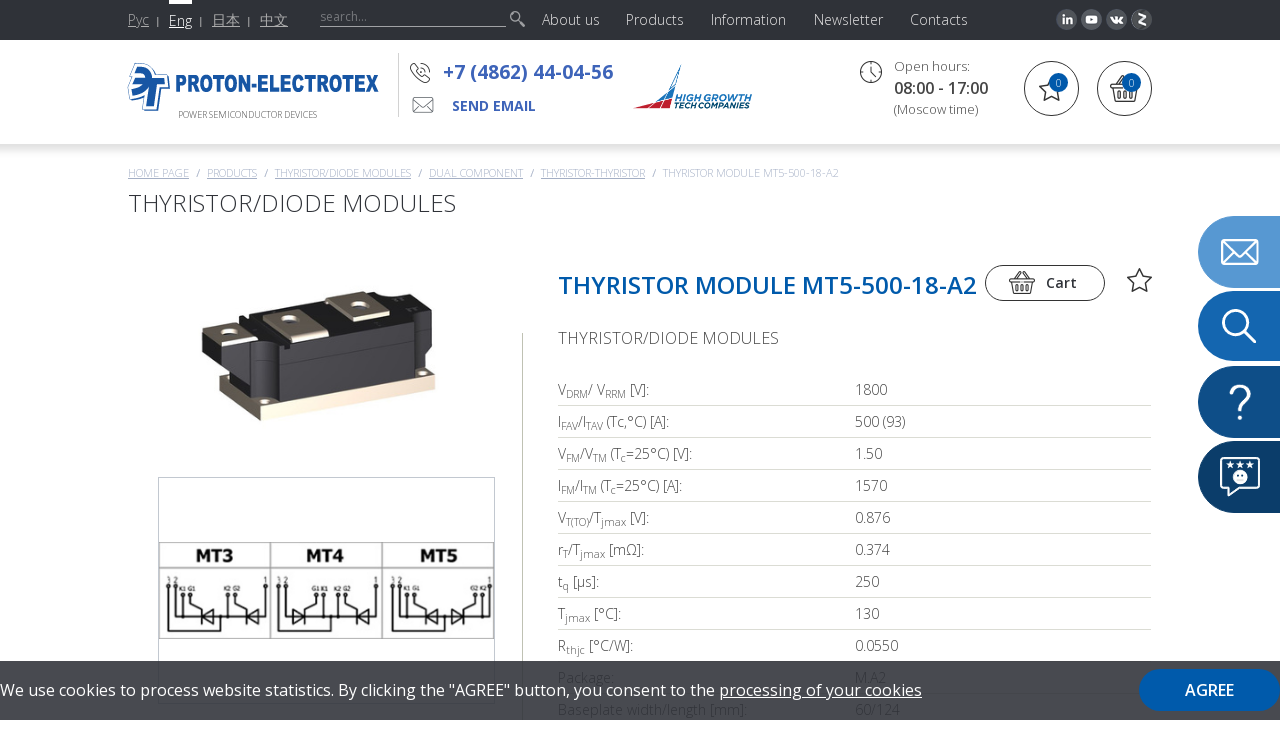

--- FILE ---
content_type: text/html; charset=utf-8
request_url: https://en.proton-electrotex.com/MT5-500-18-A2
body_size: 11891
content:
<!DOCTYPE html>
<!--[if IE 7]>
<html class="no-js ie ie7" lang="en"><![endif]-->
<!--[if IE 8]>
<html class="no-js ie ie8" lang="en"><![endif]-->
<!--[if IE 9]>
<html class="no-js ie ie9" lang="en"><![endif]-->
<!--[if gt IE 9]><!-->
<html class="no-js" lang="en"><!--<![endif]--><head>    <title>Thyristor module MT5-500-18-A2</title>
    <meta name="Description" content="" />
 
    <meta http-equiv="X-UA-Compatible" content="IE=edge"/>
    <meta charset="utf-8"/>
  	<meta name="yandex-verification" content="b7e17d9b5f2687ca" />
    <meta name="viewport" content="width=device-width, initial-scale=1"/>
  <meta name="google-site-verification" content="ZoUFxD4PO9bcBO8KwvAi63mejDtbwjRW5W1D3oKKtog" />
  <meta name="yandex-verification" content="7bd751e36ae5e171" />
  <meta name="twitter:card" content="summary">
<meta name="twitter:site" content="@">
<meta name="twitter:title" content="ПРОТОН-ЭЛЕКТРОТЕКС">
<meta name="twitter:description" content="Акционерное общество «Протон-Электротекс» - производственное предприятие, сферой деятельности которого является разработка и производство силовых полупроводниковых приборов и сборок на их основе.">
<meta name="twitter:image" content="https://proton-electrotex.com/templates/2019/new-proton-electrotex/images/proton.png">

    <link href='/templates/2019/new-proton-electrotex/css/styles.css?=3' rel="stylesheet"/>
	  <link href='/templates/2019/new-proton-electrotex/css/newnew_styles.css' rel="stylesheet"/>
    <link href="/templates/proton-elektrotex/favicon.ico"; rel="shortcut icon" type="image/x-icon"/>
    <script src='/templates/2019/new-proton-electrotex/js/modernizr-2.6.2.js'></script>
    <!--[if lte IE 8]>
    	<script src='/templates/2019/new-proton-electrotex/js/jquery-1.10.2.min.js'></script>
	<![endif]-->    
    <script src='/templates/2019/new-proton-electrotex/js/jquery-2.0.3.min.js'></script>    
    <script src='/templates/2019/new-proton-electrotex/js/jvalidate.js'></script>
    <script src='/templates/2019/new-proton-electrotex/js/jmodal.js'></script>
    <script src='/templates/2019/new-proton-electrotex/js/jinit.js?ns=2'></script>
    <script src="https://ajax.googleapis.com/ajax/libs/angularjs/1.2.12/angular.min.js"></script>
    <script src="https://ajax.googleapis.com/ajax/libs/angularjs/1.2.12/angular-sanitize.js"></script>
    <script src='/js/ajax.js'></script>
    <script src='/js/basket.js?=1'></script>
    <script src='/templates/2019/new-proton-electrotex/js/vue/nelikvid_basket.js?=1'></script>
    <script src='/js/FreshForm2.js'></script>
    <script src='/templates/2019/new-proton-electrotex/js/favorite.js'></script>
</head>  <body>
    <input type="hidden" name="lang" value="en" id="site_lang"/>
    <!--[if lte IE 9]>
    <div class="browsehappy"></div>
    <![endif]-->
    <!--// wrapper //-->
    <div class="wrapper">        <div class="inner"><!--// header //-->
<header class="header">
  <div class="header_top">
    <nav data-title="MENU" class="nav">      
      <ul class="list">        <li class="item ">
          <a class="link" href=""><span class="text">About us</span></a>          <div class="sub_nav">
            <ul class="list">              <li class="item">
                <a class="link" href="/about_company">About company</a>
              </li>              <li class="item">
                <a class="link" href="/production">Manufacturing</a>
              </li>              <li class="item">
                <a class="link" href="/service">Service</a>
              </li>              <li class="item">
                <a class="link" href="/suppliers">For suppliers</a>
              </li>              <li class="item">
                <a class="link" href="/certification">Certificates and licenses</a>
              </li>            </ul>
          </div>        </li>        <li class="item ">
          <a class="link" href="/catalog"><span class="text">Products</span></a>          <div class="sub_nav">
            <ul class="list">              <li class="item">
                <a class="link" href="/catalog/chips">Semiconductor Chips</a>
              </li>              <li class="item">
                <a class="link" href="/catalog/IGBT">IGBT modules</a>
              </li>              <li class="item">
                <a class="link" href="/catalog/modules">Thyristor and diode modules</a>
              </li>              <li class="item">
                <a class="link" href="/catalog/diodes">Diodes</a>
              </li>              <li class="item">
                <a class="link" href="/catalog/tiristori">Thyristors</a>
              </li>              <li class="item">
                <a class="link" href="/catalog/sic-mosfet">SiC MOSFET</a>
              </li>              <li class="item">
                <a class="link" href="/catalog/power_stack">Power Stacks</a>
              </li>              <li class="item">
                <a class="link" href="/catalog/drivers">Drivers</a>
              </li>              <li class="item">
                <a class="link" href="/catalog/heatsinks">Heatsinks</a>
              </li>              <li class="item">
                <a class="link" href="/catalog/measuring-equipment">Measurement equipment</a>
              </li>              <li class="item">
                <a class="link" href="/metalworking">Metalworking Services</a>
              </li>            </ul>
          </div>        </li>        <li class="item ">
          <a class="link" href=""><span class="text">Information</span></a>          <div class="sub_nav">
            <ul class="list">              <li class="item">
                <a class="link" href="/news">News</a>
              </li>              <li class="item">
                <a class="link" href="/articles">Publications</a>
              </li>              <li class="item">
                <a class="link" href="/calendar">Event Calendar</a>
              </li>              <li class="item">
                <a class="link" href="/useful-information">Useful information</a>
              </li>              <li class="item">
                <a class="link" href="/nonconf_questionnaire">Questionnaire on Non-Conforming Product</a>
              </li>            </ul>
          </div>        </li>        <li class="item ">
          <a class="link" href="/mail-newsletter"><span class="text">Newsletter</span></a>        </li>        <li class="item ">
          <a class="link" href=""><span class="text">Contacts</span></a>          <div class="sub_nav">
            <ul class="list">              <li class="item">
                <a class="link" href="/contact/contact-information">Contact Information</a>
              </li>              <li class="item">
                <a class="link" href="/feedback">Ask a question or leave a request</a>
              </li>              <li class="item">
                <a class="link" href="/representatives">Representatives</a>
              </li>            </ul>
          </div>        </li>      </ul>
    </nav>        <div class="social_header"><ul class="list ibs social_header_list">
<li class="item"><a class="link" href="http://www.linkedin.com/company/proton-electrotex-jsc"><span class="fig"><img class="img" src="/templates/2019/new-proton-electrotex/images/new/pic390.png" alt="" /></span></a></li>
<li class="item"><a class="link" href="https://www.youtube.com/channel/UCS8iTnoe0ZtWNFCWtjo2F-A"><span class="fig"><img class="img" src="/templates/2019/new-proton-electrotex/images/new/pic392.png" alt="" /></span></a></li>
<li class="item"><a class="link" href="https://vk.com/proton_electrotex"><span class="fig"><img class="img" src="/templates/2019/new-proton-electrotex/images/new/pic393.png" alt="" /></span></a></li>
<li class="item"><a class="link" href="https://zen.yandex.ru/id/5b98a61fef22f400aa2d0fa5?clid=300&amp;_csrf=303a7e4771567eff19ce7aa7ccc7d801c3f114e7-1551357471270"><span class="fig"><img class="img" src="/templates/2019/new-proton-electrotex/images/new/pic395.png" alt="" /></span></a></li>
</ul>        </div>    <div class="logo1"><a class="link" href="//en.proton-electrotex.com"></a></div>

    <div class="slogan">POWER SEMICONDUCTOR DEVICES<br/>
    </div>

    <div class="search">
      <form id="top_search" method="get" action="/search2">
        <p>
          <input onclick="$(this).attr('placeholder', 'what are you looking for?');" class="field" type="text" value="" name="search" value="" placeholder="search..."/>
          <button class="btn" type="submit"></button>
        </p>
      </form>
    </div>
    <div class="language_box_2">
      <ul class="list ibs language_list">        <li class="item">
          <a class="link change_lang" href="//proton-electrotex.com/MT5-500-18-A2" title="Русский">Рус</a>
        </li>        <li class="item active">
          <a class="link change_lang" href="//en.proton-electrotex.com/MT5-500-18-A2" title="Английский">Eng</a>
        </li>        <li class="item">
          <a class="link change_lang" href="//ja.proton-electrotex.com/MT5-500-18-A2" title="Японский">日本</a>
        </li>        <li class="item">
          <a class="link change_lang" href="//zh.proton-electrotex.com/MT5-500-18-A2" title="Китайский">中文</a>
        </li>      </ul>
    </div>
    <div class="basket" id="basket_info"><a class="link" href="/cart"><div class="number">0</div></a>    </div>
    <div class="phone"><a class="link" href="tel:+7 (4862) 44-04-56 ">+7 (4862) 44-04-56 </a></div>
    <!--<div class="mail"><a class="link" href="mailto:inbox@proton-electrotex.com">inbox@proton-electrotex.com</a></div>--> 
<div class="feedback_header"><a class="link" href="/feedback">send email</a></div>    <div class="logo_2">
      <a class="link" href="">
        <img class="img" src="/files/project_5610/const_logo2_en.png" alt="" title="" />
      </a>
    </div>    <div class="time">
      <p class="title">Open hours:</p>
      <p><span class="number">08:00 - 17:00</span></p>
      <p>(Moscow time)</p>
    </div>
    <div class="header_star" id="favorite_info"><a class="link" href="/favorite"><div class="number">0</div></a>    </div>
    <div class="send_request">
      <a class="link" href="/feedback"><span class="text">заявка</span></a>
    </div>
    <div data-title="PRODUCTS"  class="products_box">
      <ul class="list products_list_1">        <li class="item"><a class="link" href="/catalog/chips">Semiconductor chips</a></li>        <li class="item"><a class="link" href="/catalog/IGBT">IGBT modules</a></li>        <li class="item"><a class="link" href="/catalog/modules">THYRISTOR/DIODE MODULES</a></li>        <li class="item"><a class="link" href="/catalog/diodes">Diodes</a></li>        <li class="item"><a class="link" href="/catalog/tiristori">Thyristors</a></li>        <li class="item"><a class="link" href="/catalog/sic-mosfet">MOSFET (SiC) modules</a></li>        <li class="item"><a class="link" href="/catalog/power_stack">Power stacks</a></li>        <li class="item"><a class="link" href="/catalog/drivers">Drivers</a></li>        <li class="item"><a class="link" href="/catalog/heatsinks">Нeatsinks</a></li>        <li class="item"><a class="link" href="/catalog/measuring-equipment">Меasuring equipment for power semiconductors</a></li>        <li class="item"><a class="link" href="/catalog/uslugi-po-metalloobrobotke">Metalworking Services</a></li>      </ul>
    </div>
  </div>
</header>
<!--// end header //--><!--// content //-->
<section class="content" id="content"><nav class="crumbs">
	<ul class="list">
		<li class="item"><a class="link" href="/">Home page</a></li>		             <li class="item"><a class="link" href="/catalog">Products</a></li>          <li class="item"><a class="link" href="/catalog/modules">THYRISTOR/DIODE MODULES</a></li>          <li class="item"><a class="link" href="/catalog/dvuxpozicionnye">Dual component</a></li>          <li class="item"><a class="link" href="/catalog/tiristor-tiristor">Thyristor-Thyristor</a></li>          <li class="item">Thyristor module MT5-500-18-A2</li>	</ul>
</nav><h1 class="h1">THYRISTOR/DIODE MODULES</h1>
<div class="cx mb-16">
  <div class="box_2">    <div class="fig_1">
      <a class="link js-lightbox" href="/files/project_5610/goods/1547819802_1_mini3.jpg" title="Thyristor module MT5-500-18-A2">
        <img class="img" src="/files/project_5610/goods/1547819802_1_mini2.jpg" alt="" title="" itemprop="image"/>
      </a>
    </div>    <div class="fig_2">
      <a class="link js-lightbox" href="/files/project_5610/shema_photo/1547819802_2_en_mini3.jpg" title="Thyristor module MT5-500-18-A2">
        <img class="img" src="/files/project_5610/shema_photo/1547819802_2_en_mini2.jpg" alt="" title="" />
      </a>
    </div>  </div>
  <div class="box_9">
  <div class="title_box">
    <div class="fr">
      <div class="btn_box js-parent">
        <a class="btn_4 js-add"  onclick="basket.add(1631);return false;">Cart</a>
        <a class="btn_5 js-added" style="display:none;" onclick="basket.del(1631);return false;">In the basket</a>
        <span class="sub">Go to basket</span>
      </div>
      <div class="star_box js-parent">
        <a class="btn_6 js-add"  onclick="favorite.add(1631);return false;"></a>
        <a class="btn_7 js-added" style="display:none;" onclick="favorite.del(1631);return false;"></a>
        <span class="sub">Item added to favorites</span>
        <span class="sub2">Item removed from favorites</span>
      </div>
    </div>
    <h1 class="title" itemprop="name">Thyristor module MT5-500-18-A2</h1>
  </div>
  <p class="mb-0 f-16">THYRISTOR/DIODE MODULES</p>
  <p class="f-16"></p>
  <table class="table table_3">      <tr>
        <td>V<sub>DRM</sub>/ V<sub>RRM</sub> [V]:</td>
        <td>1800</td>
      </tr>      <tr>
        <td>I<sub>FAV</sub>/I<sub>TAV</sub> (Tс,°C) [A]:</td>
        <td>500 (93)</td>
      </tr>      <tr>
        <td>V<sub>FM</sub>/V<sub>TM</sub> (T<sub>c</sub>=25°С) [V]:</td>
        <td>1.50</td>
      </tr>      <tr>
        <td>I<sub>FM</sub>/I<sub>TM</sub> (T<sub>c</sub>=25°С) [A]:</td>
        <td>1570</td>
      </tr>      <tr>
        <td>V<sub>T(TO)</sub>/T<sub>jmax</sub> [V]:</td>
        <td>0.876</td>
      </tr>      <tr>
        <td>r<sub>T</sub>/T<sub>jmax</sub> [mΩ]:</td>
        <td>0.374</td>
      </tr>      <tr>
        <td>t<sub>q</sub> [μs]:</td>
        <td>250</td>
      </tr>      <tr>
        <td>T<sub>jmax</sub> [°С]:</td>
        <td>130</td>
      </tr>      <tr>
        <td>R<sub>thjc</sub> [°С/W]:</td>
        <td>0.0550</td>
      </tr>      <tr>
        <td>Package:</td>
        <td>M.A2</td>
      </tr>      <tr>
        <td>Baseplate width/length [mm]:</td>
        <td>60/124</td>
      </tr>      <tr>
        <td>Design:</td>
        <td>dual component</td>
      </tr>      <tr>
        <td>Type:</td>
        <td>thyristor-thyristor</td>
      </tr>
  </table>
  <p class="btn_box_4"><span class="mr-12 fl"><a class="btn_8 js-show_modal"  href="#modal_order_2">Send a request in 1 click</a></span><span class="fr"><!--<span class="support_service">Support</span>--><span class="ib vm"><a class="btn_9 js-show_modal" href="#modal_ask_question">Ask a Question</a></span></span>
  </p>
</div></div>

<ul class="list specifications_list js-specifications-list">
<li class="item active"><a class="link js-toggle"><span class="text">Documents and certificates</span></a>
<div class="sub">
<div class="o">
<ul class="list ibs list_18"> <li class="item"><span class="title">Datasheet</span>
    <span class="ib vm"><a class="link" target=_blank href="/download?id=1631&action=file_pdf">Thyristor module MT5-500-18-A2</a></span></li>	</ul>
	</div>
</div>
</li>
<li class="item active"><a class="link js-toggle"><span class="text">Description</span></a>
<div class="sub" itemprop="description"><p>Thyristor modules are designed for energy converters and other DC and AC systems of various power electrical installations.</p>
<p>Proton-Electrotex offers a wide lineup of single- and dual-component thyristor modules for voltages VDRM/ VRRM from 100 to 6500 V and currents ITAV from 115 А to 1280 А.</p>
<p>This module has an industry-standard A2-type housing with baseplate size of 60x124 mm.</p>
<p>All thyristor modules by Proton-Electrotex have a pressure-contact design that ensures high resistance to cyclic loads and easy mounting.</p>
<p>The modules have an electrically insulated copper baseplate that ensures optimal heat distribution and dissolving. Besides, it is possible to mount several modules on the same heatsink without any additional insulation, significantly reducing the assembly size.</p>
<p>The modules have a high electric and thermal cycling capability meaning high reliability and long lifetime in intensive operation modes.</p>
<p>Dual-component thyristor modules can have several circuit schemes designated as MT3, MT4 or MT5 in the product number. Electric layout of the modules is shown in attached datasheets.</p>
<p>Today Proton-Electrotex is one of the leading manufacturers of power modules in Europe. The manufacturing process is certified for compliance to UL, ISO 9001, ISO 14001, EcoVadis standards and passed audit of the largest end-user companies in the world.</p>
<p>Besides, Proton-Electrotex offers wide choice of customization options according to each customer&rsquo;s requirements to technical parameters, connections and appearance of the modules. For example, the company offers modules based on fast diodes and thyristors, modules with increased isolation voltage and assemblies on heatsinks. Please contact our sales department to learn more.</p></div>
</li>
<li class="item"><a class="link js-toggle"><span class="text">Applications</span></a>
<div class="sub"><ul>
<li>Rectifier bridges</li>
<li>AC regulators</li>
<li>DC motor controls</li>
<li>Power sources</li>
<li>Electric drives</li>
<li>Soft starters</li>
<li>Welding machines</li>
<li>Frequency converters</li>
</ul></div>
</li></ul>
<!--<ul class="list ibs list_5">  <li class="item">
    <div class="title">Description</div><p>Thyristor modules are designed for energy converters and other DC and AC systems of various power electrical installations.</p>
<p>Proton-Electrotex offers a wide lineup of single- and dual-component thyristor modules for voltages VDRM/ VRRM from 100 to 6500 V and currents ITAV from 115 А to 1280 А.</p>
<p>This module has an industry-standard A2-type housing with baseplate size of 60x124 mm.</p>
<p>All thyristor modules by Proton-Electrotex have a pressure-contact design that ensures high resistance to cyclic loads and easy mounting.</p>
<p>The modules have an electrically insulated copper baseplate that ensures optimal heat distribution and dissolving. Besides, it is possible to mount several modules on the same heatsink without any additional insulation, significantly reducing the assembly size.</p>
<p>The modules have a high electric and thermal cycling capability meaning high reliability and long lifetime in intensive operation modes.</p>
<p>Dual-component thyristor modules can have several circuit schemes designated as MT3, MT4 or MT5 in the product number. Electric layout of the modules is shown in attached datasheets.</p>
<p>Today Proton-Electrotex is one of the leading manufacturers of power modules in Europe. The manufacturing process is certified for compliance to UL, ISO 9001, ISO 14001, EcoVadis standards and passed audit of the largest end-user companies in the world.</p>
<p>Besides, Proton-Electrotex offers wide choice of customization options according to each customer&rsquo;s requirements to technical parameters, connections and appearance of the modules. For example, the company offers modules based on fast diodes and thyristors, modules with increased isolation voltage and assemblies on heatsinks. Please contact our sales department to learn more.</p>  </li>  <li class="item">
    <div class="title">Applications</div><ul>
<li>Rectifier bridges</li>
<li>AC regulators</li>
<li>DC motor controls</li>
<li>Power sources</li>
<li>Electric drives</li>
<li>Soft starters</li>
<li>Welding machines</li>
<li>Frequency converters</li>
</ul>  </li></ul>
<hr/>-->

<p class="cb"><a class="back" onclick="history.back()">Back</a></p>
<script>
  var content_id=1631</script></section>
<!--// end content //-->          <div class="promobox"></div><div class="box_1">
  <div class="contacts_box">  <div class="bg_contacts_box"><img class="img" src="/files/project_5610/const_bg_contacts_box_en.jpg" alt="" /></div>
    <div class="box"><h3 class="h3">Proton-Electrotex</h3>
<p>Address: 19 Leskova Str., Orel, 302040, Russia, room 27, off. 14</p>
<p></p>
<ul class="list ibs contacts_list_1">
<li class="item">
<p>Reception</p>
<p>Tel. <a class="link" href="tel:+74862440411">+7 (4862) 44-04-11</a></p>
<p>Fax. <a class="link" href="tel:+74862440408">+7 (4862) 44-04-45</a></p>
</li>
<li class="item">
<p>HR</p>
<p>Tel. <a class="link" href="tel:+74862440416">+7 (4862) 44-04-16</a></p>
</li>
<li class="item">
<p>Sales Department</p>
<p>Tel. <a class="link" href="tel:+74862440455">+7 (4862) 44-04-56</a></p>
</li>
<li class="item">
<p>Purchasing department</p>
<p>Tel. <a class="link" href="tel:+74862440525">+7 (4862) 44-04-25</a></p>
</li>
</ul>    </div>
  </div>
</div>        </div><!--// footer //-->
<footer class="footer">
  <nav class="nav_footer">
    <ul class="list ibs">      <li class="item">
        <a class="link" href="/about_company"><span class="text">About</span></a>
      </li>      <li class="item">
        <a class="link" href="/product"><span class="text">Products</span></a>
      </li>      <li class="item">
        <a class="link" href="/news"><span class="text">News</span></a>
      </li>      <li class="item">
        <a class="link" href="/contact"><span class="text">Contacts</span></a>
      </li>      <li class="item">
        <a class="link" href="/career"><span class="text"></span></a>
      </li>    </ul>
  </nav>
  <div class="company_footer">© JSC "Proton-Eleсtrotex",  2026</div>
<!--  
  <div class="banners">  </div>
-->  
  <noindex><div class="counters"><!-- Yandex.Metrika counter --> 
<script type="text/javascript" >    (function(m,e,t,r,i,k,a){m[i]=m[i]||function(){(m[i].a=m[i].a||[]).push(arguments)};    m[i].l=1*new Date();k=e.createElement(t),a=e.getElementsByTagName(t)[0],k.async=1,k.src=r,a.parentNode.insertBefore(k,a)})    (window, document, "script", "https://mc.yandex.ru/metrika/tag.js", "ym");     ym(26884617, "init", {         clickmap:true,         trackLinks:true,         accurateTrackBounce:true,         webvisor:true    }); </script> <noscript><div><img src="https://mc.yandex.ru/watch/26884617" style="position:absolute; left:-9999px;" alt="" /></div></noscript> <!-- /Yandex.Metrika counter -->

<!--LiveInternet counter--><script type="text/javascript"><!--document.write("<a href='http://www.liveinternet.ru/click' "+"target=_blank><img src='//counter.yadro.ru/hit?t44.1;r"+escape(document.referrer)+((typeof(screen)=="undefined")?"":";s"+screen.width+"*"+screen.height+"*"+(screen.colorDepth?screen.colorDepth:screen.pixelDepth))+";u"+escape(document.URL)+";"+Math.random()+"' alt='' title='LiveInternet' "+"border='0' width='31' height='31'><\/a>")//--></script><!--/LiveInternet-->
<script>
  (function(){

    window.ldfdr = window.ldfdr || {};
    (function(d, s, ss, fs){
      fs = d.getElementsByTagName(s)[0];

      function ce(src){
        var cs  = d.createElement(s);
        cs.src = src;
        setTimeout(function(){fs.parentNode.insertBefore(cs,fs)}, 1);
      }

      ce(ss);
    })(document, 'script', 'https://sc.lfeeder.com/lftracker_v1_ywVkO4X13gOaZ6Bj.js');
  })();
</script>

<!-- Yandex.Metrika counter -->
<script type="text/javascript" >
   (function(m,e,t,r,i,k,a){m[i]=m[i]||function(){(m[i].a=m[i].a||[]).push(arguments)};
   m[i].l=1*new Date();
   for (var j = 0; j < document.scripts.length; j++) {if (document.scripts[j].src === r) { return; }}
   k=e.createElement(t),a=e.getElementsByTagName(t)[0],k.async=1,k.src=r,a.parentNode.insertBefore(k,a)})
   (window, document, "script", "https://mc.yandex.ru/metrika/tag.js", "ym");

   ym(94827061, "init", {
        clickmap:true,
        trackLinks:true,
        accurateTrackBounce:true,
        webvisor:true
   });
</script>
<noscript><div><img src="https://mc.yandex.ru/watch/94827061" style="position:absolute; left:-9999px;" alt="" /></div></noscript>
<!-- /Yandex.Metrika counter -->
</div>    <div class="design"><a class="link" href="https://digitalstrateg.ru">Разработка сайта: Диджитал Стратег</a></div>
    <div class="social">            <a class="link" href="http://www.linkedin.com/company/proton-electrotex-jsc"><img class="img" src='/templates/2018/proton-elektrotex/images/new/pic237.png' alt=""/></a>
           
            <a class="link" href="https://www.youtube.com/channel/UCS8iTnoe0ZtWNFCWtjo2F-A"><img class="img" src='/templates/2018/proton-elektrotex/images/new/pic238.png' alt=""/></a>
<a class="link" href="https://vk.com/proton_electrotex"><img class="img" src='/templates/2018/proton-elektrotex/images/new/pic234.png' alt=""/></a>

<a class="link" href="https://zen.yandex.ru/id/5b98a61fef22f400aa2d0fa5?clid=300&_csrf=303a7e4771567eff19ce7aa7ccc7d801c3f114e7-1551357471270"><img class="img" src='/templates/2018/proton-elektrotex/images/new/pic240.png' alt=""/></a>
         <!--   <a class="link" href="[% LANG _ '/rss' %]"><img class="img" src='/templates/proton-elektrotex//images/pic16.png' alt=""/></a>

<a class="link" href="https://www.elec.ru/catalog/proton-electrotex/"><img class="img" src='/files/project_52/bar/proton-electrotex.png' alt=""/></a>-->

<a class="link" href="https://t.me/pe_energy/"><img class="img" src='/files/project_5610/tg2.png' alt=""/></a>

    </div>
  </noindex>
   <!-- <div class="logo-new1"><a class="link" href="https://marketelectro.ru/electroreklama/"></a></div>-->
  <!--
  <div class="map"><a class="toggle" href="#">+ site map</a>

    <div id="map_sub" class="sub">
      <a class="toggle" href="#">- site map</a>
      <ul class="list map_list">        <li class="item">
          <a class="link" href="">About us</a>          <ul class="list sub_map_list">            <li class="item"><a class="link" href="/about_company">About company</a></li>            <li class="item"><a class="link" href="/production">Manufacturing</a></li>            <li class="item"><a class="link" href="/service">Service</a></li>            <li class="item"><a class="link" href="/suppliers">For suppliers</a></li>            <li class="item"><a class="link" href="/certification">Certificates and licenses</a></li>          </ul>        </li>        <li class="item">
          <a class="link" href="/catalog">Products</a>          <ul class="list sub_map_list">            <li class="item"><a class="link" href="/catalog/chips">Semiconductor Chips</a></li>            <li class="item"><a class="link" href="/catalog/IGBT">IGBT modules</a></li>            <li class="item"><a class="link" href="/catalog/modules">Thyristor and diode modules</a></li>            <li class="item"><a class="link" href="/catalog/diodes">Diodes</a></li>            <li class="item"><a class="link" href="/catalog/tiristori">Thyristors</a></li>            <li class="item"><a class="link" href="/catalog/sic-mosfet">SiC MOSFET</a></li>            <li class="item"><a class="link" href="/catalog/power_stack">Power Stacks</a></li>            <li class="item"><a class="link" href="/catalog/drivers">Drivers</a></li>            <li class="item"><a class="link" href="/catalog/heatsinks">Heatsinks</a></li>            <li class="item"><a class="link" href="/catalog/measuring-equipment">Measurement equipment</a></li>            <li class="item"><a class="link" href="/metalworking">Metalworking Services</a></li>          </ul>        </li>        <li class="item">
          <a class="link" href="">Information</a>          <ul class="list sub_map_list">            <li class="item"><a class="link" href="/news">News</a></li>            <li class="item"><a class="link" href="/articles">Publications</a></li>            <li class="item"><a class="link" href="/calendar">Event Calendar</a></li>            <li class="item"><a class="link" href="/useful-information">Useful information</a></li>            <li class="item"><a class="link" href="/nonconf_questionnaire">Questionnaire on Non-Conforming Product</a></li>          </ul>        </li>        <li class="item">
          <a class="link" href="/mail-newsletter">Newsletter</a>          <ul class="list sub_map_list">            <li class="item"><a class="link" href="/news">News</a></li>            <li class="item"><a class="link" href="/articles">Publications</a></li>            <li class="item"><a class="link" href="/calendar">Event Calendar</a></li>            <li class="item"><a class="link" href="/useful-information">Useful information</a></li>            <li class="item"><a class="link" href="/nonconf_questionnaire">Questionnaire on Non-Conforming Product</a></li>          </ul>        </li>        <li class="item">
          <a class="link" href="">Contacts</a>          <ul class="list sub_map_list">            <li class="item"><a class="link" href="/contact/contact-information">Contact Information</a></li>            <li class="item"><a class="link" href="/feedback">Ask a question or leave a request</a></li>            <li class="item"><a class="link" href="/representatives">Representatives</a></li>          </ul>        </li>      </ul>
    </div>
  </div>

  <div class="copyright">
    <p></p>
    <p>Tel.:+7 (4862) 44-04-56 </p>
    <p>Fax.:</p>
    <p><a class="link" rel="nofollow" href="mailto:marketing@proton-electrotex.com, i.ashihmin@proton-electrotex.com" onclick="yaCounter26884617.reachGoal('email');return true;">marketing@proton-electrotex.com, i.ashihmin@proton-electrotex.com</a></p>
  </div>
-->

</footer>
<!--// end footer //--><div id="modal_schedule_meeting" class="modal blur modal_box_form modal_box_form_2 modal_form js-modal hidden">
  <div class="modal__inner js-modal_hide">
    <div class="modal__horisontal_inner js-modal_hide">
      <div class="modal__vertical_inner js-modal_hide">
        <div class="modal__content">
          <h3 class="h3">schedule a meeting</h3>
          <hr/>
          <div class="title" id="modal_schedule_meeting_title"></div>
          <div class="date" id="modal_schedule_meeting_period"></div>
          <p class="mb-18" id="modal_schedule_meeting_summary"></p>
          <hr/>
          <form
                id="modal_schedule_meeting_form"
                class="ph-6 js-validate FreshForm"
                data-after_send="$('#modal_thanks_3').jmodal('show');$('.field').val('');"
                action="/calendar_plan_meet" method="post">

            <div class="mb-3">
              <div class="ib vt mr-10 w-280"><p>
                <label class="label" for="modal_schedule_meeting_name">Full name</label>
                </p>
                <p>
                  <input id="modal_schedule_meeting_name" type="text" name="name" class="field c-100" required="required" data-error-message-empty="You did not fill in your name" value="" placeholder=""/>
                </p>
              </div>
              <div class="ib vt w-280"><p>
                <label class="label" for="modal_schedule_meeting_email">E-mail</label>
                </p>
                <p>
                  <input id="modal_schedule_meeting_email" type="email" name="email" class="field c-100" required="required" data-error-message-empty="You did not specify email" data-error-message-correct="You did not correctly specify the email" value="" placeholder="mail@mail.com"/>
                </p></div>
            </div>
            <div class="mb-3">
              <div class="ib vt mr-10 w-280"><p>
                <label class="label" for="modal_schedule_meeting_company">Organization</label>
                </p>
                <p>
                  <input id="modal_schedule_meeting_company" type="text" name="company" class="field c-100" required="required" data-error-message-empty="You did not specify a company" value="" placeholder=""/>
                </p></div>
              <div class="ib vt w-280"><p>
                <label class="label" for="modal_schedule_meeting_phone">Tel</label>
                </p>
                <p>
                  <input id="modal_schedule_meeting_phone" type="tel" name="phone" class="field c-100 js-tel" value="" placeholder="+7 (ХХХ) ХХХ ХХ ХХ"/>
                </p></div>
            </div>
            <p>
              <label class="label" for="modal_schedule_meeting_message">Aim of the meeting</label>
            </p>
            <p class="mb-10">
              <textarea id="modal_schedule_meeting_message" name="message" class="field c-100 h-100" required data-error-message-empty="You did not specify a goal" placeholder=""></textarea>
            </p>
            <p>
              <label class="label" for="modal_schedule_meeting_fail">Attach file</label>
            </p>
            <p class="mb-16">
              <label class="file_2 c-100 js-file">
                <input type="file" id="modal_schedule_meeting_file" name="file"/>
                <span class="value"></span> <span class="btn"></span> </label>
            </p>
            <p>
              <label class="label" for="modal_schedule_meeting_captcha">Enter answer</label>
            </p>
            <p class="mb-16">
              <span class="captcha c-100">
                <span class="fig">
                  <script>out_capture();</script>
                </span>
                <input class="field" id="modal_schedule_meeting_captcha" required="required" data-error-message-empty="You did not specify the code" data-error-message-correct="You have entered the code incorrectly" type="text" name="capture_str" value="" placeholder=""/>
              </span> <span class="invalid_message modal_schedule_meeting_captcha__invalid_message"></span></p>
            <p>
              <button type="submit" class="button">Send order</button>
            </p>
            <p class="f-10">
              <div>
                <label class="radio">
                  <input id="radio_1" name="radio" onclick="security(1)" class="hidden" checked type="radio" value="1" />
                  <span class="bg"></span>
                </label>
                <label class="label_2 ml-6 vm" for="radio_1">Filling out a form, you consent to the  <a href="/securitypolicy">processing of their personal data</a></label>
                </div>
                <div>
                
                <label class="radio">
                  <input id="radio_2" name="radio" onclick="security(2)" class="hidden" type="radio" value="2" />
                  <span class="bg"></span>
                </label>
                <label class="label_2 ml-6 vm" for="radio_2">By filling out the form or sending an email, you consent to the <a href="/securitypolicy-dissemination">dissemination of your personal data</a></br></label>
              </div>
            </p>
          </form>
          <a class="modal__close_btn js-modal_hide" href="#"></a></div>
      </div>
    </div>
  </div>
  <div class="modal__bg js-modal_hide"></div>
</div> 


<div id="modal_submit_request_cooperation" class="modal blur modal_box_form modal_box_form_2 submit_request_cooperation modal_form js-modal hidden">
<!-- Оставить заявку на сотрудничество -->
  <div class="modal__inner js-modal_hide">
    <div class="modal__horisontal_inner js-modal_hide">
      <div class="modal__vertical_inner js-modal_hide">
        <div class="modal__content">
        <div class="ac">
          <h3 class="h3">Submit a request for cooperation</h3>
         
          
          <p class="mb-24" id="modal_submit_request_cooperation_summary"></p>
       </div>
       <div class="box">
          <form
                id="modal_submit_request_cooperation"
                class="ph-6 js-validate FreshForm"
                data-after_send="$('#modal_thanks_3').jmodal('show');$('.field').val('');"
                action="/request-cooperation" method="post"
                enctype="multipart/form-data">

              <div class="c-100 mb-24">
                <p>
                  <input id="modal_submit_request_cooperation_company" type="text" name="firm" class="field company_field c-100" required="required" data-error-message-empty="You did not specify your company" data-error-message-correct="You did not specify your company" value="" placeholder="Organization"/>
                </p>
              </div>
              
              
              <div class="c-100 mb-24">
                <p>
                  <input id="modal_submit_request_cooperation_web" type="text" name="site" class="field web_field c-100" value="" placeholder="The company's website"/>
                </p></div>
            
             <div class="select c-100 mb-24">
              <select required="required" name="type" class="field tip_field c-100">
             <option value="">Type of company</option>
             <option value="1">Seller</option>
             <option value="2">Manufacturer</option>
             </select> 
            </div>
            <div class="c-100 mb-24">
            <div class="into">
            <div class="left_block">
                  <input id="modal_submit_request_cooperation_name_product" type="text" name="name_product" class="field field_skrepka c-100" 
                   placeholder="Product name"
                  />
                </div>
            <div class="right_block">
              <label class="file_4 c-100 js-file">
                <input type="file" id="modal_submit_request_cooperation_file" name="attach"/>
                 <span class="btn"><span class="file_text">Choose</span> <span class="file_added_text">Selected</span></span> </label>
            </div>
            </div>
          </div>
              <div class="c-100 mb-24">
                <p>
                  <input id="modal_submit_request_cooperation_name" type="text" name="fio" class="field name_field c-100" required="required" 
                    data-error-message-empty="You did not fill in your name" value="" placeholder="Full name"
                  />
                </p>
              </div>
              <div class="c-100 mb-24">
                <p>
                  <input id="modal_submit_request_cooperation_email" type="email" name="email" class="field c-100 email_field" required="required" data-error-message-empty="You did not specify email" data-error-message-correct="You did not correctly specify the email" value="" placeholder="Email"/>
                </p></div>
         
          
           
              <div class="c-100 mb-24">
                <p>
                  <input id="modal_submit_request_cooperation_phone" type="tel" name="phone" class="field phone_field_2 c-100 js-tel" value="" placeholder="Tel"/>
                </p></div>
                <div class="c-100 mb-24">
              <div class="into">
              <div class="left_block">
                  <input id="modal_submit_request_cooperation_dop_info" type="text" name="dop_info" class="field field_i c-100" 
                   value="" placeholder="Additional Information"
                  />
                </div>
            <div class="right_block">
              <label class="file_4 file_4_i c-100 js-file">
                <input type="file" id="modal_submit_request_cooperation_file" name="more"/>
                 <span class="btn"><span class="file_text">Choose</span><span class="file_added_text">Selected</span></span> </label>
            </div>
         </div>
            </div>  
            
            
            <p class="mb-24">
              <span class="captcha c-100">
                <span class="fig">
                  <script>out_capture();</script>
                </span>
                <input class="field" id="modal_submit_request_cooperation_captcha" required="required" data-error-message-empty="You did not specify the code" data-error-message-correct="You have entered the code incorrectly" type="text" name="capture_str" value="" placeholder="Verification code"/>
              </span> <span class="invalid_message modal_submit_request_cooperation_captcha__invalid_message"></span></p>
          
            
              <div class="mb-10">
                <label class="radio_2">
                  <input id="modal_submit_request_cooperation_radio_1" name="type2" onclick="security(1)" class="hidden" checked type="radio" value="1" />
                  <span class="bg"></span>
                </label>
                <label class="label_3 ml-6 vm" for="modal_submit_request_cooperation_radio_1">Filling out a form, you consent to the  <a href="/securitypolicy">processing of their personal data</a></label>
                </div>
                <div class="mb-12">
                
                <label class="radio_2">
                  <input id="modal_submit_request_cooperation_radio_2" name="type2" onclick="security(2)" class="hidden" type="radio" value="2" />
                  <span class="bg"></span>
                </label>
                <label class="label_3 ml-6 vm" for="modal_submit_request_cooperation_radio_2">By filling out the form or sending an email, you consent to the <a href="/securitypolicy-dissemination">dissemination of your personal data</a></br></label>
              </div>
              <div class="note">* - Mandatory fields</div>
             <p class="mb-0 ac">
              <button type="submit" class="button">Send order</button>
            </p>
          </form>
          </div>
          <a class="modal__close_btn js-modal_hide" href="#"></a></div>
      </div>
    </div>
  </div>
  <div class="modal__bg js-modal_hide"></div>
</div>


<div id="modal_opisanie" class="modal blur box_opisanie js-modal hidden">
  <div class="modal__inner js-modal_hide">
    <div class="modal__horisontal_inner js-modal_hide">
      <div class="modal__vertical_inner js-modal_hide">
        <div class="modal__content">
          <div class="o mb-24">
            <div class="fig">
              <a class="link" href="#">
                <img class="img" src="/templates/2019/new-proton-electrotex/images/new/pic374.png" alt="" title=""/>
              </a>
            </div>
            <div class="title">ВЫСТАВКА "СИЛОВАЯ ЭЛЕКТРОНИКА 2019"</div>
            <div class="date">С 22 по 24 октября</div>
          </div>
          <hr/>
          <div class="mb-40"> г. Москва XVI международная выставка «Силовая Электроника 2019»
            Стандартизированный корпус типа EconoDUAL, высокая термоциклостойкость, Tjmax = 175 oC, Повышенная нагрузочная способность по ток Различные виды схем соединения функциональных элементов. Модули предназначены для коммутации мощных нагрузок и применения в составе преобразователей и приводов электродвигателей малой и средней мощности.
          </div>
          <div class="btn_box_3">
            <div class="ib vm mr-18"><a class="btn_13" href="#">добавить в календарь</a></div>
            <div class="ib vm"><a class="btn_2 js-show_modal" href="#modal_schedule_meeting" onclick="$('#modal_schedule_meeting_title').html($(this).attr('data-title'));  $('#modal_schedule_meeting_period').html($(this).attr('data-period'));  $('#modal_schedule_meeting_summary').html($(this).attr('data-summary')); $('#modal_schedule_meeting_message').val($(this).attr('data-title') + '\n ' + $(this).attr('data-period'))" v-bind:data-title="item.title" v-bind:data-period="item.period" v-bind:data-summary="item.summary">запланировать встречу</a></div>

          </div>
          <a class="modal__close_btn js-modal_hide" href="#"></a></div>
      </div>
    </div>
  </div>
  <div class="modal__bg js-modal_hide"></div>
</div><div id="modal_order_2" class="modal blur modal_box_form modal_form box_8 js-modal hidden">
  <div class="modal__inner js-modal_hide">
    <div class="modal__horisontal_inner js-modal_hide">
      <div class="modal__vertical_inner js-modal_hide">
        <div class="modal__content">
          <h3 class="h3">Request in 1 click</h3>
          <form class="ph-6" method="post" @submit.prevent="submit">
            <p> <span class="ib mr-14">
              <input type="text" class="field name_field w-380"  v-model="name" placeholder="Full name"/>
              <span class="invalid_message" v-if="error.name">put your name</span>
              </span> <span class="ib">
              <input type="tel"  class="field phone_field w-380"  v-model="phone"  placeholder="Tel"/>
              <span class="invalid_message" v-if="error.phone">enter your phone number</span>
              </span>
            </p>
            <p> <span class="ib mr-14">
              <input type="text" v-model="company" class="field company_field w-380"  placeholder="Organization"/>
              <span class="invalid_message" v-if="error.company">You did not specify your company</span>
              </span> <span class="ib">
              <input type="text" v-model="address" class="field address_field w-380"  placeholder="Address"/>
              <span class="invalid_message" v-if="error.company">You did not specify the address</span>
              </span> </p>
            <p> <span class="ib mr-14">
              <input type="email" v-model="email" class="field email_field w-380"  placeholder="E-mail"/>
              
              <span class="invalid_message" v-if="error.email">{{email?'You did not correctly specify the email':'You did not specify email'}}</span>
              </span> <span class="ib">
              
              <select class="field info_field w-380" required name="know_from" v-model="know_list_id">                <option value="7">How did you hear about us?</option>                <option value="9">Internet search</option>                <option value="1">Magazine</option>                <option value="4">Social networks</option>                <option value="3">Exhibitions and other events</option>                <option value="10">Email Newsletter</option>                <option value="5">Recommendation</option>                <option value="2">Industrial website</option>              </select>
              
              <span class="invalid_message" v-if="error.know_list_id">You did not specify how did you find us</span>

              </span> </p>
            <p>
              <span class="ib mr-14">
                <select class="field info_field w-380" required  name="intended_use" v-model="intended_use">                    <option value="3">Intended use</option>                    <option value="1">Resale/repairs/upgrade</option>                    <option value="2">Using in your own products</option>                    <option value="4">Become a supplier</option>                </select>
                <span class="invalid_message" v-if="error.intended_use">You did not specify your application</span>
                
              </span>
              <span class="ib">
                <span class="captcha w-380">
                  <span class="fig"><a href="" @click.prevent="init_capcha"><img class="img" :src="form_capture_src" alt="captcha" v-if="form_capture_src"/></a></span>
                  <input class="field"  type="text" v-model="form_capture_str" placeholder="Enter answer"/>
                  
                </span>
                <span class="invalid_message" v-if="error.capture_str">You have entered the code incorrectly</span>
              </span>
            </p>
            <p class="mb-16">      
              <textarea v-model="message" class="field message_field c-100 h-110" placeholder="Message"></textarea>
            </p>
                  <p>
                    <button type="submit" class="button">Send</button>
                  </p>
                  <p class="f-10">
                      
                      <div>
                      <label class="radio">
                        <input id="radio_1" name="radio" @click="security(1)" class="hidden" checked type="radio" v-model="radio" value="1" />
                        <span class="bg"></span>
                      </label>
                      <label class="label_2 ml-6 vm" for="radio_1">Filling out a form, you consent to the  <a href="/securitypolicy">processing of their personal data</a></label>
                      </div>
                      <div>
                      
                      <label class="radio">
                        <input id="radio_2" name="radio" @click="security(2)" class="hidden" type="radio" v-model="radio" value="2" />
                        <span class="bg"></span>
                      </label>
                      <label class="label_2 ml-6 vm" for="radio_2">By filling out the form or sending an email, you consent to the <a href="/securitypolicy-dissemination">dissemination of your personal data</a></br></label>
                      </div>
                  </p>
          </form>
          <a class="modal__close_btn js-modal_hide" href="#"></a></div>
      </div>
    </div>
  </div>
  <div class="modal__bg js-modal_hide"></div>
</div><div id="modal_ask_question" class="modal blur modal_box_form modal_form js-modal hidden">
  <div class="modal__inner js-modal_hide">
    <div class="modal__horisontal_inner js-modal_hide">
      <div class="modal__vertical_inner js-modal_hide">
        <div class="modal__content">
          <h3 class="h3">Ask a Question</h3>
          <form class="ph-6 js-validate" action="" method="post">
            <input type="hidden" name="action" value="question_send" />
            <p>
              <input type="text" name="name" class="field w-400" required="required" data-error-message-empty="You did not fill in your name" value="" placeholder="Full name"/>
            </p>
            <p>
              <input type="email" name="email" class="field w-400" required="required" data-error-message-empty="You did not specify email" data-error-message-correct="You did not correctly specify the email" value="" placeholder="E-mail"/>
            </p>
            <p>
              <input type="tel" name="phone" class="field w-400" required="required" data-error-message-empty="You did not specify the phone" data-error-message-correct="You did not correctly indicate the phone" value="" placeholder="Tel"/>
            </p>
            <p class="mb-16">
              <textarea id="modal_ask_question_message" name="message" class="field w-400 h-100" placeholder="Ask a question or send a request">Thyristor module MT5-500-18-A2</textarea>
            </p>
            <p class="mb-18"><span class="captcha w-400"> <span class="fig"><script>out_capture();</script></span>
                <input class="field" id="modal_problem_captcha" required="required" data-error-message-empty="You did not specify the code" data-error-message-correct="You have entered the code incorrectly" type="text" name="capture_str" value="" placeholder="Enter answer"/>
                </span> <span class="invalid_message modal_problem_captcha__invalid_message"></span>
                
               </p>

            <p>              <button type="submit" class="button">Send</button>
            </p>
            <p class="f-10">
                <div>
                <label class="radio">
                  <input id="radio_1" name="radio" onclick="security(1)" class="hidden" checked type="radio" value="1" />
                  <span class="bg"></span>
                </label>
                <label class="label_2 ml-6 vm" for="radio_1">Filling out a form, you consent to the  <a href="/securitypolicy">processing of their personal data</a></label>
                </div>
                <div>
                <label class="radio">
                  <input id="radio_2" name="radio" onclick="security(2)" class="hidden" type="radio" value="2" />
                  <span class="bg"></span>
                </label>
                <label class="label_2 ml-6 vm" for="radio_2">By filling out the form or sending an email, you consent to the <a href="/securitypolicy-dissemination">dissemination of your personal data</a></br></label>
                </div>
            </p>
          </form>
          <a class="modal__close_btn js-modal_hide" href="#"></a></div>
      </div>
    </div>
  </div>
  <div class="modal__bg js-modal_hide"></div>
</div>

<div id="modal_problem" class="modal blur modal_box_form modal_form js-modal  hidden">
  <div class="modal__inner js-modal_hide">
    <div class="modal__horisontal_inner js-modal_hide">
      <div class="modal__vertical_inner js-modal_hide">
        <div class="modal__content">
          <h3 class="h3">Leave a review</h3>
         <p>  Proton-Electrotex is continuously working on becoming better!

It would be appreciated if you could share your opinion about products, services, or experience of working with Proton-Electrotex.

Each case will be considered individually, and we will be sure to inform you of the result!</p>          <form class="ph-5 js-validate" action="" method="post" enctype="multipart/form-data">
            <input type="hidden" name="action" value="error_send" />
            <p>
              <input type="text" name="name" class="field w-400" required="required" data-error-message-empty="You did not fill in your name" value="" placeholder="Full name"/>
            </p>
            <p>
              <input type="email" name="email" class="field w-400" required="required" data-error-message-empty="You did not specify email" data-error-message-correct="You did not correctly specify the email" value="" placeholder="E-mail"/>

            </p>
            
            <p>
              <textarea id="modal_problem" name="message" class="field w-400 h-100" required="required" data-error-message-empty="You did not write a problem" placeholder="Review text"></textarea>
            </p>
			<p>
            <label class="file_3 w-400 js-file">
              <input type="file" name="file" />
              <span class="value"></span> <span class="btn">Attach file</span> </label>
          </p>
		   <p class="mb-18"><span class="captcha w-400"> <span class="fig"><script>out_capture();</script></span>
                <input class="field" id="modal_problem_captcha" required="required" data-error-message-empty="You did not specify the code" data-error-message-correct="You have entered the code incorrectly" type="text" name="capture_str" value="" placeholder="Enter answer"/>
                </span> <span class="invalid_message modal_problem_captcha__invalid_message"></span>
                
               </p>
            <p class="w-420">
              <span class="ib mr-10 vm"><button type="submit" class="button">Send</button></span>
            
            </p>
            <p class="f-10">
                          <div>
                          <label class="radio">
                            <input id="radio_1" name="radio" onclick="security(1)" class="hidden" checked type="radio" value="1" />
                            <span class="bg"></span>
                          </label>
                          <label class="label_2 ml-6 vm" for="radio_1">Filling out a form, you consent to the  <a href="/securitypolicy">processing of their personal data</a></label>
                          </div>
                          <div>
                          
                          <label class="radio">
                            <input id="radio_2" name="radio" onclick="security(2)" class="hidden" type="radio" value="2" />
                            <span class="bg"></span>
                          </label>
                          <label class="label_2 ml-6 vm" for="radio_2">By filling out the form or sending an email, you consent to the <a href="/securitypolicy-dissemination">dissemination of your personal data</a></br></label>
                          </div>
            </p>
          </form>
          <a class="modal__close_btn js-modal_hide" href="#"></a></div>
      </div>
    </div>
  </div>
  <div class="modal__bg js-modal_hide"></div>
</div>

<div id="modal_thanks_2" class="modal blur box_thanks js-modal hidden">
  <div class="modal__inner js-modal_hide">
    <div class="modal__horisontal_inner js-modal_hide">
      <div class="modal__vertical_inner js-modal_hide">
        <div class="modal__content">
          <div class="x1">Item added to favorites</div>
          <p>
            <a class="btn_2" href="#">go over</a>
          </p>
          <a class="modal__close_btn js-modal_hide" href="#"></a></div>
      </div>
    </div>
  </div>
  <div class="modal__bg js-modal_hide"></div>
</div>
<div id="modal_thanks_3" class="modal blur box_thanks js-modal  hidden">
  <div class="modal__inner js-modal_hide">
    <div class="modal__horisontal_inner js-modal_hide">
      <div class="modal__vertical_inner js-modal_hide">
        <div class="modal__content">
          <p>Thanks! Your message has been sent.
We will contact you soon!</p>
          <a class="modal__close_btn js-modal_hide" href="#"></a></div>
      </div>
    </div>
  </div>
  <div class="modal__bg js-modal_hide"></div>
</div>

<div id="modal_thanks_4" class="modal blur box_thanks js-modal  hidden">
  <div class="modal__inner js-modal_hide">
    <div class="modal__horisontal_inner js-modal_hide">
      <div class="modal__vertical_inner js-modal_hide">
        <div class="modal__content">
          <p>Thanks! Your message is received. We will contact you soon!</p>
          <a class="modal__close_btn js-modal_hide" href="#"></a></div>
      </div>
    </div>
  </div>
  <div class="modal__bg js-modal_hide"></div>
</div>

<div id="modal_thanks_5" class="modal blur box_thanks js-modal  hidden">
  <div class="modal__inner js-modal_hide">
    <div class="modal__horisontal_inner js-modal_hide">
      <div class="modal__vertical_inner js-modal_hide">
        <div class="modal__content">
          <p>Thank! Your profile has been sent.
We will contact you soon!</p>
          <a class="modal__close_btn js-modal_hide" href="#"></a></div>
      </div>
    </div>
  </div>
  <div class="modal__bg js-modal_hide"></div>
</div>

<div id="js-modal" class="modal hidden">
  <div class="modal__inner js-modal_hide">
    <div class="modal__horisontal_inner js-modal_hide">
      <div class="modal__vertical_inner js-modal_hide">
        <div class="modal__content">
          <div class="modal__body js-modal__body"></div>

          <a class="modal__close_btn js-modal_hide" href="#">x</a>
        </div>
      </div>

    </div>
  </div>
  <div class="modal__bg js-modal_hide"></div>
</div>
<div class="cookie js-cookie-banner hidden" style="background: rgba(47,50,56,0.88);"><div class="in"><span class="mr-30">We use cookies to process website statistics. By clicking the "AGREE" button, you consent to the <a class="link" href="/securitypolicy">processing of your cookies</a></span> <a class="btn_2 js-button">Agree</a></div></div>
<div class="to-top js-to-top"><a class="link"></a></div>
<div class="feedback_bubble_send_request">
  <a class="link" href="/feedback">
    <span class="fig"><span class="fig_white"><img class="img" src="/templates/2019/new-proton-electrotex/images/new/feedback_bubble_send_request.svg" alt="" title="" /></span><span class="fig_blue"><img class="img" src="/templates/2019/new-proton-electrotex/images/new/feedback_bubble_send_request_hover.svg" alt="" title="" /></span></span><span class="text">Send order</span><span class="text_mobile">Send order</span>
  </a>
</div>
<div class="feedback_bubble_search js-feedback">
  <div class="btn_feedback_bubble js-toggle"><span class="fig"><span class="fig_white"><img class="img" src="/templates/2019/new-proton-electrotex/images/new/feedback_bubble_search.svg" alt="" title="" /></span><span class="fig_blue"><img class="img" src="/templates/2019/new-proton-electrotex/images/new/feedback_bubble_search_hover.svg" alt="" title="" /></span></span><span class="text">Search by catalog</span></div>
  <form method="get" action="/search">
    <input class="field js-field" id="btn_feedback_bubble" type="search" name="search" value="" placeholder="What are looking for?" />
    <button class="btn" type="submit"></button>
	
	<button class="close js-clear" type="button"></button>
  </form>
</div>
<div class="feedback_bubble">
  <a class="link" href="/feedback">
    <span class="fig"><span class="fig_white"><img class="img" src="/templates/2019/new-proton-electrotex/images/new/feedback_bubble.svg" alt="" title="" /></span><span class="fig_blue"><img class="img" src="/templates/2019/new-proton-electrotex/images/new/feedback_bubble_hover.svg" alt="" title="" /></span></span><span class="text">Ask a Question</span><span class="text_mobile">Ask a Question</span>
  </a>
</div>
<div class="feedback_bubble_problem">
  <a class="link js-show_modal" href="#modal_problem">
    <span class="fig"><span class="fig_white"><img class="img" src="/templates/2019/new-proton-electrotex/images/new/feedback_bubble_problem.svg" alt="" title="" /></span><span class="fig_blue"><img class="img" src="/templates/2019/new-proton-electrotex/images/new/feedback_bubble_problem_hover.svg" alt="" title="" /></span></span><span class="text">Leave a review</span><span class="text_mobile">Leave a review</span>
  </a>
</div>    </div>
    <!--// wrapper pt: catalog/good-in//-->
	      <script defer src="/templates/2019/new-proton-electrotex/js/vue/vue.js"></script>
      <script src="https://cdn.jsdelivr.net/npm/axios/dist/axios.min.js"></script>
      <script defer src="/templates/2019/new-proton-electrotex/js/vue/good_in.js?nc=20250128"></script>    <!--catalog/good-in--></body>
</html>

--- FILE ---
content_type: text/html; charset=utf-8
request_url: https://en.proton-electrotex.com/get_capture.pl?action=out_key&nc=0.19290475804183727
body_size: 297
content:
<span id='cptC9UYM'><input type='hidden' name='capture_key' value='6512bd43d9caa6e02c990b0a82652dca'><a href="#" onclick="javascript: document.getElementById('cptC9UYM').innerHTML=loadDocAsync('/get_capture.pl?action=refrash&cpt_id=cptC9UYM&str_key=6512bd43d9caa6e02c990b0a82652dca&&');return false"><img class="capture" align='absmiddle' src='/get_capture.pl?action=out_capture&key=6512bd43d9caa6e02c990b0a82652dca&cpt_id=cptC9UYM&&'></a></span>

--- FILE ---
content_type: text/html; charset=utf-8
request_url: https://en.proton-electrotex.com/get_capture.pl?action=out_key&nc=0.27386653754637846
body_size: 297
content:
<span id='cptFQF8D'><input type='hidden' name='capture_key' value='e4da3b7fbbce2345d7772b0674a318d5'><a href="#" onclick="javascript: document.getElementById('cptFQF8D').innerHTML=loadDocAsync('/get_capture.pl?action=refrash&cpt_id=cptFQF8D&str_key=e4da3b7fbbce2345d7772b0674a318d5&&');return false"><img class="capture" align='absmiddle' src='/get_capture.pl?action=out_capture&key=e4da3b7fbbce2345d7772b0674a318d5&cpt_id=cptFQF8D&&'></a></span>

--- FILE ---
content_type: text/html; charset=utf-8
request_url: https://en.proton-electrotex.com/get_capture.pl?action=out_key&nc=0.831060366585562
body_size: 296
content:
<span id='cptMDKKS'><input type='hidden' name='capture_key' value='6512bd43d9caa6e02c990b0a82652dca'><a href="#" onclick="javascript: document.getElementById('cptMDKKS').innerHTML=loadDocAsync('/get_capture.pl?action=refrash&cpt_id=cptMDKKS&str_key=6512bd43d9caa6e02c990b0a82652dca&&');return false"><img class="capture" align='absmiddle' src='/get_capture.pl?action=out_capture&key=6512bd43d9caa6e02c990b0a82652dca&cpt_id=cptMDKKS&&'></a></span>

--- FILE ---
content_type: text/html; charset=utf-8
request_url: https://en.proton-electrotex.com/get_capture.pl?action=out_key&nc=0.5557512178088342
body_size: 295
content:
<span id='cptQBKUD'><input type='hidden' name='capture_key' value='45c48cce2e2d7fbdea1afc51c7c6ad26'><a href="#" onclick="javascript: document.getElementById('cptQBKUD').innerHTML=loadDocAsync('/get_capture.pl?action=refrash&cpt_id=cptQBKUD&str_key=45c48cce2e2d7fbdea1afc51c7c6ad26&&');return false"><img class="capture" align='absmiddle' src='/get_capture.pl?action=out_capture&key=45c48cce2e2d7fbdea1afc51c7c6ad26&cpt_id=cptQBKUD&&'></a></span>

--- FILE ---
content_type: text/html; charset=utf-8
request_url: https://en.proton-electrotex.com/capcha?action=out_key&json=1
body_size: 123
content:
{"capture_key":"c9f0f895fb98ab9159f51fd0297e236d","capture_src":"/get_capture.pl?action=out_capcha&key=c9f0f895fb98ab9159f51fd0297e236d&&"}

--- FILE ---
content_type: text/css
request_url: https://en.proton-electrotex.com/templates/2019/new-proton-electrotex/css/styles.css?=3
body_size: 34051
content:
/*-----------------------------------------------
CSS Framework Lisena
Author:   hmelii
Web:      http://www.hmelii.ru
Email:    anufry@inbox.ru
Version:  5.90 15.02.14 e
Num:      753
----------------------------------------------- */
/*---------------------- basic styles --------------------------------------*/
@import url("../css/bases.css");
/*@import url("../css/old/base.css");*/
@import url('https://fonts.googleapis.com/css?family=Open+Sans:300,400,600,700&subset=cyrillic');
@import url('https://fonts.googleapis.com/css2?family=Montserrat:ital,wght@0,100..900;1,100..900&display=swap');
/*---------------------- end basic styles ----------------------------------*/
/*---------------------- global --------------------------------------*/
html {
	height: 100%;
	overflow-y: scroll;
	font-size: 62.5%;
	-webkit-text-size-adjust: 100%;
	-ms-text-size-adjust: 100%;
}
[v-cloak] {
	display: none !important;
}
body {
	background: #fff;
	height: 100%;
	color: #454545;
	font-size: 14px;
	font-size: 1.4rem;
	font-weight: 300;
	line-height: 1.7;
	text-align: left;
	word-wrap: break-word;
}
input, button, select, textarea, html {
	font-family: 'Open Sans', sans-serif;
}
a {
	color: #0059ab;
	text-decoration: underline;
}
a:hover {
	text-decoration: none;
}
.nu a:hover, a.nu:hover {
	text-decoration: underline;
}
.nu a, a.nu {
	text-decoration: none;
}
a.link_dashed, .link_dashed a {
	text-decoration: none;
	border-bottom: 1px dashed;
}
a.link_dashed:hover, .link_dashed a:hover {
	border: 0;
	text-decoration: none;
}
.main_page .h1, .main_page .x1 {
	margin: 0 0 18px;
}
.h1, .x1 {
	/* border-bottom: 1px solid #d4d9dd;
    padding: 0 0 13px;*/
	margin: 0 0 29px;
	color: #2f3238;
	font-size: 24px;
	font-size: 2.4rem;
	font-weight: 300;
	line-height: 1.1;
	text-transform: uppercase;
}
.h1 .link {
	text-decoration: none;
}
.h2 {
	margin: 0 0 29px;
	color: #2f3238;
	font-size: 24px;
	font-size: 2.4rem;
	font-weight: 300;
	line-height: 1.1;
	text-transform: uppercase;
}
.h3 {
	margin: 0 0 18px;
	color: #2f3238;
	font-size: 24px;
	font-size: 2.4rem;
	font-weight: 300;
	line-height: 1.1;
	text-transform: uppercase;
}
.h4 {
	/*font-size: 16px;
	font-size: 1.6rem;
	font-weight: bold;
	margin: 0 0 1.33em;*/

	font-size: 20px;
	font-size: 2.0rem;
	font-weight: normal;
	margin: 0 0 8px;
	color: #000000;
}
.h5 {
	font-size: 18px;
	font-size: 1.8rem;
	font-weight: 300;
	margin: 0 0 10px;
	text-transform: uppercase;
	line-height: 1.1;
}
.h6 {
	font-size: 11px;
	font-size: 1.1rem;
	font-weight: bold;
	margin: 0 0 2.33em;
}
/*colors*/
/*end colors*/
/*fonts*/
.f-10 {
	font-size: 10px;
	font-size: 1rem;
}
.f-11 {
	font-size: 11px;
	font-size: 1.1rem;
}
.f-12 {
	font-size: 12px;
	font-size: 1.2rem;
}
.f-13 {
	font-size: 13px;
	font-size: 1.3rem;
}
.f-14 {
	font-size: 14px;
	font-size: 1.4rem;
}
.f-15 {
	font-size: 15px;
	font-size: 1.5rem;
}
.f-16 {
	font-size: 16px;
	font-size: 1.6rem;
}
.f-17 {
	font-size: 17px;
	font-size: 1.7rem;
}
.f-18 {
	font-size: 18px;
	font-size: 1.8rem;
}
.f-20 {
	font-size: 20px;
	font-size: 2rem;
}
/*end fonts*/
/*forms fields*/
.field {
	background: #fff;
	border: 1px solid #cacaca;
	padding: 6px 18px 7px;
	color: #2f3238;
	-webkit-transition: all 0s ease 0s;
	-moz-transition: all 0s ease 0s;
	-o-transition: all 0s ease 0s;
	transition: all 0s ease 0s;
}
.field[required] {
	background: #fff url(../images/new/pic241.png) no-repeat 96% 10px;
}
input[type="text"], input[type="password"], textarea {
	border: 1px solid #cacaca !important;
	margin: 0;
}
.field:focus {
	border-color: #51cbee;
	-webkit-box-shadow: rgba(81, 203, 238, 1) 0px 0px 5px;
	-moz-box-shadow: rgba(81, 203, 238, 1) 0px 0px 5px;
	box-shadow: rgba(81, 203, 238, 1) 0px 0px 5px;
}
 .field:-moz-placeholder {
 opacity: 1;
 color: #2f3238;
 font-style: normal;
}
 .field::-moz-placeholder {
 opacity: 1;
 color: #2f3238;
 font-style: normal;
}
 .field::-webkit-input-placeholder {
 opacity: 1;
 color: #2f3238;
 font-style: normal;
}
 .field:-ms-input-placeholder {
 opacity: 1;
 color: #2f3238;
 font-style: normal;
}
.field.placeholder {
	color: #2f3238;
	font-style: normal;
}
.field.invalid {
	border-color: red;
}
/*.field[required].invalid {
	background: #fff url(../images/new/pic241.png) no-repeat 96% 10px;
	border-color: red;
}*/
select.field {
	background-color: #fff;
	background-image: url([data-uri]);
	background-image: -webkit-linear-gradient(bottom, #eaeaea 0%, #fff 49.73%, #fff 73.36%, #f5f5f5 100%);
	background-image: -moz-linear-gradient(bottom, #eaeaea 0%, #fff 49.73%, #fff 73.36%, #f5f5f5 100%);
	background-image: -o-linear-gradient(bottom, #eaeaea 0%, #fff 49.73%, #fff 73.36%, #f5f5f5 100%);
	background-image: linear-gradient(to top, #eaeaea 0%, #fff 49.73%, #fff 73.36%, #f5f5f5 100%);
	border: 1px solid rgba(195, 198, 201, 0.64);
	-webkit-border-radius: 2px;
	-webkit-background-clip: padding-box;
	-moz-border-radius: 2px;
	-moz-background-clip: padding;
	border-radius: 2px;
	background-clip: padding-box;
	height: 33px;
}
.parent_field {
	width: 100%;
	display: inline-block;
	vertical-align: top;
}
.invalid_message {
	display: block;
	color: red;
	font-size: 11px;
	font-size: 1.1rem;
	line-height: 1.2;
}
.valid_message {
	display: none;
	color: green;
	font-size: 11px;
	font-size: 1.1rem;
	line-height: 1.2;
}
/*end forms fields*/
/*over blocks*/
.o {
	overflow: hidden;
}
.cx:before, .cx:after {
	content: "";
	display: table;
}
.cx:after {
	clear: both;
}
.ct {
	display: table;
}
.ct:after {
	content: '. . . . . . . . . . .';
	display: block;
	word-spacing: 99in;
	height: 0;
	overflow: hidden;
	font-size: 0.05em;
	line-height: 0.05em;
}
/*end over blocks*/
/*other*/
hr {
	border: 0;
	border-top: 1px solid #dbdcd4;
	display: block;
	width: 100%;
	height: 0;
	margin: 0 0 33px;
	overflow: hidden;
	vertical-align: top;
}
 img::-moz-selection {
 background-color: transparent;
 -moz-box-shadow: none;
}
img::selection {
	background-color: transparent;
	box-shadow: none;
}
/*end other*/
/*---------------------- end global ----------------------------------*/
.btn_1 {
	background: #184f7e url("../images/pic21.png") repeat-x;
	border: 1px solid #113e67;
	border-color: rgba(17, 62, 103, 0.64);
	display: inline-block;
	height: 30px;
	padding: 0 24px;
	color: #fff;
	font-size: 12px;
	font-size: 1.2rem;
	line-height: 26px;
	text-decoration: none;
}
/*---------------------- wrapper ------------------------------------*/
.wrapper {
	min-width: 1000px;
	min-height: 100%;
	margin: auto;
	overflow: hidden;
	position: relative;
	z-index: 1;
}
.to-top {
	position: fixed;
	display: none;
	bottom: 187px;
	right: 46px;
	z-index: 99;
}
.to-top .link {
	background: url(../images/new/pic349.png) no-repeat;
	display: block;
	width: 26px;
	height: 35px;
}
.feedback_bubble {
	/*width: 211px;
height: 51px;*/
width: 315px;
height: 70px;
	position: fixed;
	top: 30%;
	/*right: -159px;*/
	right:-233px;
	padding: 150px 0 0;
	z-index: 199;
		-webkit-transition: all 0.5s ease 0s;
	-moz-transition: all 0.5s ease 0s;
	transition: all 0.5s ease 0s
}
.feedback_bubble:hover{
	right:0;
}
.feedback_bubble .link {
	/*background: #fff;
	border: 1px solid #c5c5c5;
	border-right: 0;*/
	background:#0E4E88;
	border:1px solid #0E4E88;
	border-radius:50px 0 0 50px;
	display: block;
	position: relative;
	right: 0;
	font-family: 'Open Sans', sans-serif;
	/*font-size: 13px;*/
	font-weight: normal;
	line-height: 1.2;
	/*color: #646464;*/
	font-size:18px;
	color:#1466B0;
	text-decoration: none;
	-webkit-transition: all 0.5s ease 0s;
	-moz-transition: all 0.5s ease 0s;
	transition: all 0.5s ease 0s;
}
.feedback_bubble:hover .link{
	background:#fff;
	border:1px solid #E2E3E5;
}
.feedback_bubble .fig {
	display: inline-block;
	vertical-align: middle;
	/*width: 49px;
	height: 49px;*/
	width:82px;
	height:70px;
	margin: 0 5px 0 0;
	position: relative;
	overflow: hidden;
}
.feedback_bubble .fig_blue{
	display: none;
}
.feedback_bubble:hover .fig_blue{
	display:inline-block;
}
.feedback_bubble:hover .fig_white{
	display: none;
}
.feedback_bubble .img {
	max-width: 100%;
	max-height: 100%;
	margin: auto;
	position: absolute;
	top: 0;
	right: 0;
	bottom: 0;
	left: 0;
	vertical-align: top;
}
.feedback_bubble .text {
	display: none;
	vertical-align: middle;
	width: 72%;
}
.feedback_bubble:hover .text {
	display: inline-block;
}
.feedback_bubble_search {
	/*width: 51px;
	height: 51px;*/
	width:82px;
	height:70px;
	padding: 75px 0 0;
	position: fixed;
	top: 30%;
	right: 0;
	z-index: 200;
	-webkit-transition: all 0.5s ease 0s;
	-moz-transition: all 0.5s ease 0s;
	transition: all 0.5s ease 0s;
}
.btn_feedback_bubble {
	/*background: #fff url(../images/new/pic254.png) no-repeat 50% 50%;*/
	background:#1466B0;
	/*border: 1px solid #c5c5c5;
	border-right: 0;*/
	border-radius:50px 0 0 50px;
	/*width: 210px;
	height: 49px;*/
	width:315px;
	height:70px;
	position: absolute;
	top: 75px;
	/*right: -159px;*/
	right:-233px;
	font-family: 'Open Sans', sans-serif;
	/*font-size: 13px;*/
	font-size:18px;
	font-weight: normal;
	line-height: 1.2;
	/*color: #646464;*/
	color:#1466B0;
	-webkit-transition: all 0.5s ease 0s;
	-moz-transition: all 0.5s ease 0s;
	transition: all 0.5s ease 0s;
}
.feedback_bubble_search:hover .btn_feedback_bubble {
	background:#fff;
	border:1px solid #E2E3E5;
	right: 0;
}
.feedback_bubble_search .fig {
	display: inline-block;
	vertical-align: middle;
	/*width: 49px;
	/*height: 49px;*/
	width:82px;
	height:70px;
	margin: 0 5px 0 0;
	position: relative;
	overflow: hidden;
}
.feedback_bubble_search .fig_blue{
	display: none;
}
.feedback_bubble_search:hover .fig_blue{
	display:inline-block;
}
.feedback_bubble_search:hover .fig_white{
	display: none;
}
.feedback_bubble_search .img {
	max-width: 100%;
	max-height: 100%;
	margin: auto;
	position: absolute;
	top: 0;
	right: 0;
	bottom: 0;
	left: 0;
	vertical-align: top;
}
.feedback_bubble_search .text {
	display: none;
	vertical-align: middle;
	/*width: 155px;*/
	width:72%;
}
.feedback_bubble_search:hover .text {
	display: inline-block;
}
.feedback_bubble_search.over .btn_feedback_bubble {
	display:none;
	
}
.feedback_bubble_search.over {
	background:none;
	/*width: 210px;*/
	width:315px;
}
.feedback_bubble_search .field {
	background:#1466B0;
	/*border: 1px solid #ababab;*/
	border: none;
	border-radius: 50px 0 0 50px;
	display: none;
	height: 70px;
	padding: 13px 94px 15px 24px;
	font-family: 'Open Sans', sans-serif;
	/*font-size: 13px;*/
	font-weight: normal;
	/*color: #b3b3b3;*/
	font-size:18px;
	color:#fff;
	-webkit-transition: all 0.5s ease 0s;
	-moz-transition: all 0.5s ease 0s;
	transition: all 0.5s ease 0s;
}
.feedback_bubble_search .field:focus {
	border-color: #fff;
	-webkit-box-shadow: none;
	-moz-box-shadow: none;
	box-shadow: none;
}
.feedback_bubble_search.over .field {
	display: block;
	/*width: 210px;*/
	width:315px;
}
 .feedback_bubble_search .field:-moz-placeholder {
 font-family: 'Open Sans', sans-serif;
 /*font-size: 13px;*/
 font-weight: normal;
/* color: #b3b3b3;*/
font-size:18px;
	color:#fff;
}
 .feedback_bubble_search .field::-moz-placeholder {
  font-family: 'Open Sans', sans-serif;
 /*font-size: 13px;*/
 font-weight: normal;
/* color: #b3b3b3;*/
font-size:18px;
	color:#fff;
}
 .feedback_bubble_search .field::-webkit-input-placeholder {
 font-family: 'Open Sans', sans-serif;
 /*font-size: 13px;*/
 font-weight: normal;
/* color: #b3b3b3;*/
font-size:18px;
	color:#fff;
}
 .feedback_bubble_search .field:-ms-input-placeholder {
  font-family: 'Open Sans', sans-serif;
 /*font-size: 13px;*/
 font-weight: normal;
/* color: #b3b3b3;*/
font-size:18px;
	color:#fff;
}
.feedback_bubble_search .field.placeholder {
	 font-family: 'Open Sans', sans-serif;
 /*font-size: 13px;*/
 font-weight: normal;
/* color: #b3b3b3;*/
font-size:18px;
	color:#fff;
}
.feedback_bubble_search .btn {
	background: url(../images/new/feedback_bubble_search_btn.svg) no-repeat 50% 50%;
	border: 0;
	display: none;
	/*width: 42px;
	height: 49px;*/
	width:60px;
	height:70px;
	position: absolute;
	top: 75px;
	right: 0;
	-webkit-transition: all 0.5s ease 0s;
	-moz-transition: all 0.5s ease 0s;
	transition: all 0.5s ease 0s;
}
.feedback_bubble_search.over .btn {
	display: inline-block;
}
.feedback_bubble_search .close {
	background: url(../images/new/feedback_bubble_search_close.svg) no-repeat 50% 50%;
	border: none;
	display: none;
	/*width: 14px;
	height: 49px;*/
	width:34px;
	height:70px;
	position: absolute;
	top: 75px;
	/*right: 42px;*/
	right:60px;
	-webkit-transition: all 0.5s ease 0s;
	-moz-transition: all 0.5s ease 0s;
	transition: all 0.5s ease 0s
}
.feedback_bubble_search.over .close {
	display: inline-block;
}
.feedback_bubble_problem {
	/*width: 211px;
height: 51px;*/
width:315px;
height:70px;
	position: fixed;
	top: 30%;
	/*right: -159px;*/
	right:-233px;
	/*padding: 100px 0 0;*/
	padding:225px 0 0;
	z-index: 198;
		-webkit-transition: all 0.5s ease 0s;
	-moz-transition: all 0.5s ease 0s;
	transition: all 0.5s ease 0s
}
.feedback_bubble_problem:hover{
	right:0;
}
.feedback_bubble_problem .link {
	/*background: #fff;
	border: 1px solid #c5c5c5;
	border-right: 0;*/
	background:#0B3D6A;
	border:1px solid #0B3D6A;
	border-radius:50px 0 0 50px;
	display: block;
	position: relative;
	right: 0;
	font-family: 'Open Sans', sans-serif;
	/*font-size: 13px;*/
	font-size:18px;
	font-weight: normal;
	line-height: 1.2;
	/*color: #646464;*/
	color:#1466B0;
	text-decoration: none;
	-webkit-transition: all 0.5s ease 0s;
	-moz-transition: all 0.5s ease 0s;
	transition: all 0.5s ease 0s;
}
.feedback_bubble_problem:hover .link{
	background:#fff;
	border:1px solid #E2E3E5;
}
.feedback_bubble_problem .fig {
	display: inline-block;
	vertical-align: middle;
	/*width: 49px;
	height: 49px;*/
	width:82px;
	height:70px;
	margin: 0 5px 0 0;
	position: relative;
	overflow: hidden;
}
.feedback_bubble_problem .fig_blue{
	display: none;
}
.feedback_bubble_problem:hover .fig_blue{
	display:inline-block;
}
.feedback_bubble_problem:hover .fig_white{
	display: none;
}
.feedback_bubble_problem .img {
	max-width: 100%;
	max-height: 100%;
	margin: auto;
	position: absolute;
	top: 0;
	right: 0;
	bottom: 0;
	left: 0;
	vertical-align: top;
}
.feedback_bubble_problem .text {
	display: none;
	vertical-align: middle;
	width: 72%;
}
.feedback_bubble_problem:hover .text {
	display: inline-block;
}




.feedback_bubble_send_request {
width: 315px;
height: 70px;
	position: fixed;
	top: 30%;
	right:-233px;
	z-index: 201;
		-webkit-transition: all 0.5s ease 0s;
	-moz-transition: all 0.5s ease 0s;
	transition: all 0.5s ease 0s
}
.feedback_bubble_send_request:hover{
	right:0;
}
.feedback_bubble_send_request .link {
	background:#5798D2;
	border:1px solid #5798D2;
	border-radius:50px 0 0 50px;
	display: block;
	position: relative;
	right: 0;
	font-family: 'Open Sans', sans-serif;
	font-weight: normal;
	line-height: 1.2;
	font-size:18px;
	color:#1466B0;
	text-decoration: none;
	-webkit-transition: all 0.5s ease 0s;
	-moz-transition: all 0.5s ease 0s;
	transition: all 0.5s ease 0s;
}
.feedback_bubble_send_request:hover .link{
	background:#fff;
	border:1px solid #E2E3E5;
}
.feedback_bubble_send_request .fig {
	display: inline-block;
	vertical-align: middle;
	width: 82px;
	
	height:70px;
	margin: 0 5px 0 0;
	position: relative;
	overflow: hidden;
}
.feedback_bubble_send_request .fig_blue{
	display: none;
}
.feedback_bubble_send_request:hover .fig_blue{
	display:inline-block;
}
.feedback_bubble_send_request:hover .fig_white{
	display: none;
}
.feedback_bubble_send_request .img {
	max-width: 100%;
	max-height: 100%;
	margin: auto;
	position: absolute;
	top: 0;
	right: 0;
	bottom: 0;
	left: 0;
	vertical-align: top;
}
.feedback_bubble_send_request .text {
	display: none;
	vertical-align: middle;
	width: 72%;
}
.feedback_bubble_send_request:hover .text {
	display: inline-block;
}

.text_mobile{
	display:none;
}
.cookie {
	
	padding: 8px 0 9px;
	position: fixed;
	bottom: 0;
	right: 0;
	left: 0;
	z-index: 99;
	font-size: 16px;
	font-weight: normal;
	color: #fff;
	line-height:1.4;
}
.cookie .in{
	min-width: 1024px;
	max-width: 1280px;
	margin:0 auto;
	display:flex;
	flex-direction:row;
	justify-content:space-between;
	align-items:center;
	
}
.cookie .link{
	color:#fff;
}
.cookie .btn_2 {
  border-radius: 21px;
  height: 42px;
  padding: 0 46px;
  font-size: 16px;
  font-weight: 600;
  line-height: 42px;
}
.inner {
	/* width: 1000px;*/
	width: 1024px;
	margin: 0 auto 174px;
}
.inner:before, .inner:after {
	content: "";
	display: table;
}
.inner:after {
	clear: both;
}
/*---------------------- *** ----------------------------------------*/
/*---------------------- header -------------------------------------*/
.main_page .header {
	padding: 144px 0 0;
}
.header {
	/*padding: 72px 20px 0;*/
	padding: 160px 0 0;
	position: relative;
}
.header_top {
	width: 1024px;
	height: 144px;
	position: fixed;
	top: 0;
	z-index: 25;
	-webkit-transition: all .3s ease;
	transition: all .3s ease;
}
.main_page .header_top:before {
	box-shadow: none;
}
.header_top:before {
	content: "";
	background: #fff;
	-moz-box-shadow: 4px 6px 8px rgba(0, 0, 0, .13);
	-webkit-box-shadow: 4px 6px 8px rgba(0, 0, 0, .13);
	box-shadow: 4px 6px 8px rgba(0, 0, 0, .13);
	position: absolute;
	top: 0;
	right: -10000rem;
	bottom: 0;
	left: -10000rem;
	z-index: -1;
}
.logo {
	/*background: url("../images/pic1.png") no-repeat;
    width: 303px;

    height: 52px;
    top: 22px;
    left: 20px;*/
	background: url("../images/new/pic 200-1.svg") no-repeat;
	/*width: 313px;*/
	width: 253px;
	height: 67px;
	position: absolute;
	top: 62px;
	left: -2px;
}
.logo> .link {
	display: block;
	/*width: 303px;
    height: 52px;*/
	width: 253px;
	height: 47px;
}
.logo1 {
	background: url("../images/new/pic200-2.svg") no-repeat;
	width: 253px;
	height: 67px;
	position: absolute;
	top: 62px;
	left: -2px;
}
.logo1> .link {
	display: block;
	width: 303px;
	height: 52px;
}
.slogan {
	position: absolute;
	position: absolute;
	top: 107px;
	/*left: 64px;
    font-size: 11px;*/
	left: 50px;
	font-size: 9px;/*top: 70px;
    left: 75px;
    color: #005aab;
    font-size: 11px;
    font-size: 1.1rem;
    line-height: 1.2;*/

}
.nav {
	/*margin: 0 -10px 20px 0;
    font-size: 12px;
    font-size: 1.2rem;*/
	height: 40px;
	margin: 0 170px 0 401px;
	position: relative;
	z-index: 20;
}
.nav:before {
	content: "";
	background: #2f3238;
	position: absolute;
	top: 0;
	right: -10000px;
	bottom: 0;
	left: -10000px;
	z-index: -1;
}
.nav> .list {
	/*letter-spacing: -0.3em;
    line-height: 0;
    text-align: right;*/
	display: table;
	width: 100%;
	position: relative;
	z-index: 1;
}
/*.nav> .list x:-o-prefocus,
.nav> .list {
    word-spacing: -0.3em;
}*/
.nav> .list:before, .nav> .list:after, .nav> .list> .item:before, .nav> .list> .item:after {
	display: none;
}
.nav> .list> .item {
	/* display: inline-block;
    position: relative;
    letter-spacing: normal;
    word-spacing: normal;
    line-height: 1;
    vertical-align: top;
    z-index: 1;*/
	position: relative;
	display: table-cell;
	vertical-align: top;
	line-height: 1.2;
}
/*.nav> .list> .item {
    border-left: 1px solid #34383c;
    padding: 0 10px;
}

.nav> .list> .item:first-child {
    border-left: 0;
}*/

.nav> .list> .item> .link {
	/*color: #34383c;*/
	border-top: 4px solid #2f3238;
	display: table;
	width: 100%;
	height: 40px;
	position: relative;
	color: #e5e4e4;
	text-decoration: none;
	z-index: 2;
	-webkit-transition: all 0.5s ease 0s;
	-moz-transition: all 0.5s ease 0s;
	transition: all 0.5s ease 0s;
}
/*.nav> .list> .item> .link:hover {
    color: #005aab;
    text-decoration: underline;

}*/
.nav> .list> .item:hover> .link, .nav> .list> .active> .link {
	background: rgba(255, 255, 255, 0.23);
	border-top: 4px solid #fff;
	color: #fff;
}
.nav .text {
	display: table-cell;
	vertical-align: middle;
	padding: 0 10px 7px;
	text-align: center;
}
.item:hover .sub_nav {
	display: block;
}
.sub_nav {
	/*
    width: 150px;
    padding-top: 12px;
    top: 100%;*/

	position: absolute;
	top: 40px;
	/*left: -341px;
    right: 0;
    width: 1024px;*/
    /*left: 50%;*/
	width: 300px;
	/*margin-left:-150px;*/
	display: none;
	z-index: 3;
}
.nav> .list> .item:last-child .sub_nav {
	left: auto;
	right: 0;
}
.nav> .list> .item:nth-child(4) .sub_nav {
	left: auto;
	right: 0;
}
/*.sub_nav:before {
    content: '';
    background: #005aab;
    position: absolute;
    width: 2px;
    top: -18px;
    left: -1px;
    bottom: 0;
}*/

.sub_nav> ul.list {
	/*background: #eceff2;
     padding: 10px 0;
    */
	background: #f4f4f4;
	background: #fff;
	border: 1px solid #7d7f83;
	float: left;
	display: block;
	padding: 16px 15px;
	text-align: center;
}
.nav> .list> .item:last-child .sub_nav> ul.list {
	float: right;
}
.nav> .list> .item:nth-child(4) .sub_nav> ul.list {
	float: right;
}
.sub_nav> ul.list> li.item {
	/* font-size: 11px;
	font-size: 17px;
	font-weight: 600;
    font-size: 1.1rem;
    text-align: left;*/

	margin: 0 0 10px;
	width: 270px;
	font-size: 14px;
	line-height: 1.2;
	text-align: left;
}
.sub_nav ul.list> li.item> .link {
	/* display: block;
    padding: 6px 14px;
    color: #464b4f;
    */
	color: #2f3238;
	text-decoration: none;
}
.sub_nav> ul.list> li.item:hover> .link {
	color: #1756a4;
}
/*.sub_nav .link:hover {
    text-decoration: underline;
}*/
.list_3 {
	margin: 27px 0 0;
}
.list_3 .item {
	margin: 0 0 30px;
	font-size: 15px;
	font-weight: 300;
	line-height: 1.2;
}
.list_3 .link {
	color: #2f3238;
	text-decoration: none;
}
.search {
	/*background: #fff;
    border: 1px solid #bcbcbc;
    width: 165px;
    padding: 0 25px 0 6px;

    top: 28px;
    right: 175px;*/
	width: 206px;
	position: absolute;
	top: 4px;
	left: 192px;
	z-index: 23;
}
.search .field {
	/*background: url("../images/blank.gif");
    border: 0;
    width: 100%;
    padding: 4px 0;
    color: #5d6972;
    font-size: 11px;
    font-size: 1.1rem;*/
	background: none;
	border: 0;
	border-bottom: 1px solid rgba(255, 255, 255, 0.55);
	width: 186px;
	padding: 4px 0 1px;
	font-size: 12px;
	color: rgba(255, 255, 255, 0.82);
}
.search input[type="text"], input[type="password"], textarea {
	border: 0 !important;
	border-bottom: 1px solid rgba(255, 255, 255, 0.55) !important;
	margin: 0;
}
.search .field:focus {
	border-bottom: 1px solid #0059ab !important;
	-webkit-box-shadow: none;
	-moz-box-shadow: none;
	box-shadow: none;
	color:#fff !important;
}
.search input[type="text"]:focus{
	border-bottom: 1px solid #0059ab !important;
}
 .search .field:-moz-placeholder {
 font-size: 12px;
 color: rgba(255, 255, 255, 0.34)
}
 .search .field::-moz-placeholder {
 font-size: 12px;
 color: rgba(255, 255, 255, 0.34)
}
 .search .field::-webkit-input-placeholder {
 font-size: 12px;
 color: rgba(255, 255, 255, 0.34)
}
 .search .field:-ms-input-placeholder {
 font-size: 12px;
 color: rgba(255, 255, 255, 0.34)
}
.search .field.placeholder {
	font-size: 12px;
	color: rgba(255, 255, 255, 0.34)
}

 .search .field:focus:-moz-placeholder {

 color: #fff;
}
 .search .field:focus::-moz-placeholder {
 color: #fff;
}
 .search .field:focus::-webkit-input-placeholder {
 color: #fff;
}
 .search .field:focus:-ms-input-placeholder {
 color: #fff;
}
.search .field:focus.placeholder {
	color: #fff;
}
.search .btn {
	/*background: url("../images/pic2.png") no-repeat 50% 50%;

    width: 20px;
    top: 0;*/
	background: url("../images/new/pic205.png") no-repeat 50% 50%;
	border: 0;
	width: 18px;
	height: 16px;
	position: absolute;
	bottom: 0;
	right: 0;
}
.language_box {
	position: absolute;
	top: 0;
	/* left: 0;*/
	z-index: 23;
}
.language_box .item {
	background: url("../images/new/pic206.png") no-repeat 8px 17px;
	padding: 0 0 0 20px;
}
.language_box .item:first-child {
	background: none;
	padding: 0;
}
.language_box .item:nth-child(3) {
	display: none;
}
.language_box .item:nth-child(4) {
	display: none;
}
.language_box .link {
	border-top: 3px solid #2f3238;
	display: inline-block;
	padding: 9px 0 0 0;
	color: #acacac;
}
.language_box .active .link {
	border-top: 3px solid #fff;
	color: #fff;
}
.language_box_2 {
	/*display:none;*/
	position: absolute;
	top: 0;
	z-index: 23;
}
.language_box_2 .item {
	background: url("../images/new/pic206.png") no-repeat 8px 17px;
	padding: 0 0 0 20px;
}
.language_box_2 .item:first-child {
	background: none;
	padding: 0;
}
.language_box_2 .link {
	border-top: 3px solid #2f3238;
	display: inline-block;
	padding: 9px 0 0 0;
	color: #acacac;
}
.language_box_2 .active .link {
	border-top: 4px solid #fff;
	color: #fff;
}
.select_lang {
	background: #fff;
	border: 1px solid #bcbcbc;
	width: 100px;
	position: absolute;
	top: 28px;
	right: 20px;
	z-index: 10;
	line-height: 17px;
}
.select_lang .current {
	cursor: pointer;
	height: 20px;
	position: relative;
}
.select_lang .current:before {
	content: '';
	background: url("../images/pic6.png") no-repeat;
	width: 9px;
	height: 6px;
	position: absolute;
	top: 6px;
	right: 7px;
	z-index: -1;
}
.select_lang .list {
	border-left: 1px solid #9d9d9d;
	border-right: 1px solid #9d9d9d;
	display: none;
	margin-top: 1px;
	position: absolute;
	top: 100%;
	left: -1px;
	right: -1px;
}
.select_lang .list> .item {
	background: #fff;
	border-bottom: 1px solid #9d9d9d;
	font-size: 11px;
	font-size: 1.1rem;
	line-height: 17px;
}
.select_lang .link {
	display: block;
	color: #34383c;
	text-decoration: none;
}
.select_lang .link:before, .select_lang .link:after {
	content: "";
	display: table;
}
.select_lang .link:after {
	clear: both;
}
.select_lang .ico {
	background: no-repeat;
	border-right: 1px solid #d5d5d5;
	float: left;
	width: 28px;
	height: 20px;
}
.select_lang .text {
	float: left;
	padding: 0 20px 0 6px;
}
.basket {
	/*
    top: 34px;
    left: 395px;
    color: #5d6972;
    font-size: 11px;
    font-size: 1.1rem; */
	position: absolute;
	top: 61px;
	right: 0;
}
/*.basket .line {
    margin: 0 9px;
}*/

.basket .link {
	/*color: #5d6972;*/
	background: #fff url("../images/new/pic204.png") no-repeat 50% 50%;
	border: 1px solid #333;
	border-radius: 27px;
	display: block;
	width: 53px;
	height: 53px;
	position: relative;
	font-size: 11px;
	color: #fff;
	text-decoration: none;
}
.basket .number {
	background: #0059ab;
	border-radius: 50%;
	width: 9px;
	height: 19px;
	padding: 0 5px;
	position: absolute;
	top: 11px;
	right: 10px;
	text-align: center;
	line-height: 19px;
}
.phone {
	background: url("../images/new/pic201.png") no-repeat 11px 10px;
	border-left: 1px solid #d2d2d2;
	position: absolute;
	top: 53px;
	/*
	left: 339px;
    padding: 11px 0 29px 74px;
    */
	left: 270px;
	padding: 3px 0 29px 44px;
	font-size: 19px;
	font-weight: bold;
	color: #3e64b9;
}
.phone .link {
	color: #3e64b9;
	text-decoration: none;
	-webkit-transition: all 0.5s ease 0s;
	-moz-transition: all 0.5s ease 0s;
	transition: all 0.5s ease 0s;
}
.phone .link:hover{
	color:#51555c;
}
.mail {
	position: absolute;
	top: 92px;
	/*left: 415px;*/
	left: 317px;
	font-size: 13px;
}
.mail .link {
	color: #454545;
	text-decoration: none;
}
.time {
	background: url("../images/new/pic202.png") no-repeat 0 4px;
	padding: 0 0 0 34px;
	position: absolute;
	top: 57px;
	right: 164px;
	font-size: 13px;
	line-height: 1.5;
}
.time .number {
	background: none;
	display: block;
	padding-right: 0;
	font-size: 16px;
	font-weight: 600;
}
.header_star {
	position: absolute;
	top: 61px;
	right: 73px;
}
.header_star .link {
	background: url("../images/new/pic203.png") no-repeat 50% 50%;
	border: 1px solid #333;
	border-radius: 27px;
	display: block;
	width: 53px;
	height: 53px;
	position: relative;
	font-size: 11px;
	color: #fff;
	text-decoration: none;
}
.header_star .number {
	background: #0059ab;
	border-radius: 50%;
	width: 9px;
	height: 19px;
	padding: 0 5px;
	position: absolute;
	top: 11px;
	right: 10px;
	text-align: center;
	line-height: 19px;
}
.send_request {
	display: none;
}
.products_box {
	display: none;
}
.logo_2 {
	width: 150px;
	height: 56px;
	position: absolute;
	top: 53px;
	left: 490px;
	overflow: hidden;
}
.logo_2 .img {
	width: 100%;
}
.social_header {
	position: absolute;
	top: 9px;
	right: 0;
	z-index: 21;
}
.social_header .item {
	margin: 0 0 0 4px;
}
.social_header .fig {
	background: #434b5b;
	border-radius: 50%;
	display: block;
	width: 21px;
	height: 21px;
	position: relative;
	overflow: hidden;
}
.social_header .img {
	max-width: 100%;
	max-height: 100%;
	margin: auto;
	position: absolute;
	top: 0;
	right: 0;
	bottom: 0;
	left: 0;
	vertical-align: top;
}
.feedback_header{
	position:absolute;
	top:94px;
	left: 270px;
}
.feedback_header .link{
	background: url(../images/new/pic408.png) no-repeat 14px 3px;
	display:inline-block;
	padding:0 0 0 54px;
	font-size:14px;
	font-weight:bold;
	color: #3e64b9;
	text-decoration: none;
	text-transform:uppercase;
	-webkit-transition: all 0.5s ease 0s;
	-moz-transition: all 0.5s ease 0s;
	transition: all 0.5s ease 0s;
}
.feedback_header .link:hover{
	color:#51555c;
}
/*---------------------- end header ----------------------------------*/
/*---------------------- side ---------------------------------------*/
.side {
	width: 226px;
	margin: 31px 17px 0 0;
	position: relative;
	float: left;
}
.products_list_2> .item {
	border: 1px solid #c5c5c5;
	margin: 0 0 4px;
	line-height: 1.2;
}
.products_list_2> .item> .link {
	background: url("../images/new/pic267.png") no-repeat 94% 50%;
	display: table;
	width: 224px;
	height: 51px;
	color: #2f3238;
	text-decoration: none;
}
.products_list_2 .text {
	display: table-cell;
	vertical-align: middle;
	width: 206px;
	height: 44px;
	padding: 0 16px;
}
.products_list_2> .item:hover> .link {
	background: #005aab url("../images/new/pic267.png") no-repeat 94% 50%;
	font-size: 18px;
	font-weight: 600;
	color: #fff;
	line-height: 1.1;
}
.products_list_2> .active> .link {
	background: #005aab url("../images/new/pic270.png") no-repeat 94% 50%;
	font-size: 18px;
	font-weight: 600;
	color: #fff;
	line-height: 1.1;
}
.products_list_2> .active:hover> .link {
	background: #005aab url("../images/new/pic270.png") no-repeat 94% 50%;
}
.list_8 {
	margin: 0 0 14px;
}
.list_8> .item {
	position: relative;
	font-size: 12px;
}
.list_8> .item> .link {
	background: url("../images/new/pic268.png") no-repeat 94% 50%;
	display: block;
	padding: 9px 29px;
	color: #2f3238;
	text-decoration: none;
}
.list_8> .item:hover> .link, .list_8> .active> .link {
	background: #4788c2 url("../images/new/pic269.png") no-repeat 94% 50%;
	color: #fff;
}
.products_list_2 .sub {
	background: #fff;
	-moz-box-shadow: 1px 2px 13px rgba(0, 0, 0, .4);
	-webkit-box-shadow: 1px 2px 13px rgba(0, 0, 0, .4);
	box-shadow: 1px 2px 13px rgba(0, 0, 0, .4);
	display: none;
	width: calc(57vw - 51px);
	padding: 35px 0 3px 51px;
	position: absolute;
	top: -52px;
	left: 100%;
	z-index: 3;
}
.products_list_2 .list_8> .item:hover .sub {
	display: block;
}
.products_list_2 .title {
	margin: 0 0 33px;
}
.products_list_2 .title .link {
	font-size: 18px;
	color: #4c4c4c;
	text-transform: uppercase;
	text-decoration: none;
}
.products_list_2 .fig {
	float: right;
	width: 470px;
	height: 290px;
	margin: 17px 0 0 48px;
	position: relative;
	overflow: hidden;
}
.products_list_2 .img {
	max-width: 100%;
	max-height: 100%;
	margin: auto;
	position: absolute;
	top: 0;
	right: 0;
	bottom: 0;
	left: 0;
	vertical-align: top;
}
.list_9 {
	display: inline-block;
	width: 209px;
}
.list_9 .item {
	border-top: 1px solid #d5ecb9;
	margin: 0 0 16px;
	padding: 16px 0 0;
	font-size: 13px;
	text-transform: uppercase;
}
.list_9 .item:first-child {
	border-top: 0;
	padding: 0;
}
.list_9 .item:first-child {
	border-top: 0;
	padding: 0;
}
.list_9 .link {
	background: url(../images/new/pic268.png) no-repeat 100% 50%;
	display: block;
	color: #575757;
	text-decoration: none;
}

/*---------------------- content -------------------------------------*/
.main_page .content {
	padding: 0 20px;
}
.content {
	padding: 0 0 25px;
 position: relative;
	width: 100%;
	height: 100%;
}
.side + .content {
	float: left;
	width: 76%;
}
.table_list_1 {
	display: none;
}
.content .search {
	width: 160px;
	margin-bottom: 12px;
	position: relative;
	top: 0;
	right: 0;
}
.content .search p {
	margin: 0;
}
.produkt_box {
	margin: -25px 0 0;
	text-align: center;
}
.produkt_box .h1 {
	position: relative;
	margin: 0 0 22px;
	padding: 72px 0 0;
}
.produkt_box .h1:before {
	content: "";
	background: #005aab;
	border-radius: 4px;
	width: 8px;
	height: 50px;
	margin-left: -4px;
	position: absolute;
	top: 0;
	left: 50%;
}
.check_list {
	margin: 0 0 32px -60px;
	overflow: hidden;
}
.check_list> .item {
	/*border-top: 1px solid #bdc0c4;*/
	width: calc(25% - 62px);
	margin: 0 0 25px 30px;
	min-height: 186px;
	padding: 0 0 0 30px;
	/*
	padding: 25px 0 0;
    margin: 12px 0 0 0;
    font-size: 14px;
    font-size: 1.4rem;*/
	border-left: 1px solid #bdc0c4;
	position: relative;
	font-size: 18px;
	font-weight: normal;
	text-align: center;
	text-transform: uppercase;
}
/*.check_list> .item:before {
    content: "";
    border-right: 1px solid #bdc0c4;
    display: block;
    position: absolute;
    top: 32px;
    bottom: 9px;
    right: -32px;
}*/

.check_list> .item:nth-child(2) {
/* border: 0;
     padding: 0;
    padding: 25px 0 0;*/
}
.check_list> .item:nth-child(2n):before {
/* display: none;*/
}
.check_list> .item:first-child {
/* border: 0;
     padding: 0;
    padding: 25px 0 0;*/
}
.check_list> .item:nth-child(4n+1) {
	border: 0;
}
.check_list .link {
	color: #2f3238;
	text-decoration: none;
}
.check_list .link:hover {
	color: #005aab;
	text-decoration: none;
}
.check_list .fig {
	width: 100%;
	height: 0;
	padding-bottom: 63%;
	margin: 0 0 10px;
	position: relative;
	overflow: hidden;
}
.check_list .img {
	margin: auto;
	position: absolute;
	top: -1000em;
	right: -1000em;
	bottom: -1000em;
	left: -1000em;
	vertical-align: top;
}
p.date {
	color: #005AAB;
	font-size: 1.4rem;
}
.item div {
	color: #34383c;
}
/*.check_list .link {

    display: block;

    color: #34383c;
    text-decoration: none;
}

.check_list .link:hover {
    text-decoration: underline;
}

.check_list .link:hover {

    color: #005aab;
}
*/
.carousel_1 {
	/*background: #cad0d6 url("../images/pic8.jpg") top right no-repeat;
    height: 243px;
     margin-bottom: 20px;
     padding: 3px;
    */

	width: 100vw;
	height: 380px;
	position: relative;
	left: 50%;
	transform: translate(-50%, 0);
	overflow: hidden;
}
.carousel_1:before {
	content: "";
	background: -webkit-linear-gradient(-45deg, rgba(0, 0, 0, 0.08) 0%, rgba(0, 0, 0, 0.08) 2%, rgba(0, 0, 0, 0) 96%, rgba(0, 0, 0, 0) 100%);
	background: linear-gradient(135deg, rgba(0, 0, 0, 0.8) 0%, rgba(0, 0, 0, 0.08) 0%, rgba(0, 0, 0, 0) 96%, rgba(0, 0, 0, 0) 100%);
	position: absolute;
	top: 0;
	right: 0;
	bottom: 0;
	left: 0;
	z-index: -1;
}
.carousel_1 a {
	color: #2f3238;
	text-decoration: none;
}
.carousel_1 .fig {
	width: 964px;
	height: 320px;
	position: absolute;
	bottom: 0;
	right: -460px;
	overflow: hidden;
	opacity: 0;
	-webkit-transition: all 1s ease;
	transition: all 1s ease;
}
.carousel_1 .active .fig {
	opacity: 1;
}
.carousel_1 .img {
	max-width: 100%;
	max-height: 100%;
	margin: auto;
	position: absolute;
	top: 0;
	right: 0;
	bottom: 0;
	left: 0;
	vertical-align: top;
}
.carousel_1 .main_list> .item {
	/*display: none;
    overflow: hidden;
    position: absolute;
    top: 0;
    right: 0;
    bottom: 0;
    left: 0;
    top: 3px;
    left: 2px;
    right: 272px;
    bottom: 3px;*/
	width: 1024px;
	margin-left: -512px;
	visibility: hidden;
	position: absolute;
	top: 0;
	bottom: 0;
	left: 50%;
	-webkit-transition: visibility 1s ease;
	transition: visibility 1s ease;
}
.carousel_1 .main_list> .active {
	visibility: visible;
	z-index: 1;
}
/*.promo> .item:first-child {
    display: block;
}*/
.carousel_1 .cont {
	/*width: 270px;
    top: 25px;
    left: 380px;
    */
	width: 483px;
	position: absolute;
	top: 90px;
	left: 0;
	font-size: 30px;
	font-weight: normal;
	color: #2f3238;
	line-height: 1;
	-webkit-transition: all 1s ease .5s;
	transition: all 1s ease .5s;
	-webkit-transform: translate(0, 100%);
	transform: translate(0, 100%);
	opacity: 0;
}
.carousel_1 .active .cont {
	opacity: 1;
	-webkit-transform: translate(0, 0%);
	transform: translate(0, 0%);
}
.carousel_1 p {
	margin: 0 0 45px;
}
.carousel_1 .caption_1 {
	/*font-family: Arial Narrow, Arial, Helvetica, sans-serif!importent;
    margin-bottom: 3px;
    color: #396ab2;
    font-size: 27px;*/
	margin: 0 0 2px;
	font-size: 59px;
	font-weight: bold;
	color: #2f3238;
	text-transform: uppercase;
	line-height: 1;
}
.carousel_1 .caption_2 {
	color: #4a4d50;
	font-size: 24px;
	font-weight: bold;
	line-height: 1;
}
.carousel_1 .text {
	/* padding-top: 24px;
    color: #34383c;
    font-size: 14px;*/
	font-size: 30px;
	font-weight: normal;
	color: #2f3238;
}
.carousel_1 .title {
	margin-bottom: 12px;
	font-size: 17px;
	font-size: 1.7rem;
	line-height: 1;
}
.carousel_1 .choose {
	display: none;
	width: 250px;
	padding: 25px 0 25px 703px;
	line-height: 1.2;
	position: relative;
	z-index: 1;
}
.carousel_1 .more {
	background: #005aab;
	border-radius: 21px;
	display: inline-block;
	height: 41px;
	padding: 0 32px;
	font-size: 14px;
	font-weight: normal;
	color: #fff;
	text-decoration: none;
	line-height: 41px;
}
.carousel_1 .tabs {
	position: absolute;
	bottom: 20px;
	left: 448px;
	z-index: 11;
}
.carousel_1 .tabs .item {
	display: inline-block;
	margin: 0 8px;
}
.carousel_1 .tabs .link {
	background: rgba(209, 215, 219, 0.63);
	border-radius: 7px;
	display: block;
	vertical-align: middle;
	width: 14px;
	height: 14px;
}
.carousel_1 .tabs .active {
	background: #3e6fa5;
}
.promobox {
	padding: 0 20px 20px;
	color: #88959f;
	font-size: 11px;
	font-size: 1.1rem;
}
.news_box {
	padding: 0 0 84px;
	position: relative;
	text-align: center;
}
.news_box:before {
	content: "";
	background: #f4f4f4;
	position: absolute;
	top: 29px;
	right: -10000px;
	bottom: 0;
	left: -10000px;
	z-index: -1;
}
.news_box .h1 {
	position: relative;
	margin: 0 0 23px;
	padding: 85px 0 0;
}
.news_box .h1:before {
	content: "";
	background: #005aab;
	border-radius: 4px;
	width: 8px;
	height: 50px;
	margin-left: -4px;
	position: absolute;
	top: 0;
	left: 50%;
}
.news_list {
	margin: 0 0 0 -2px;
}
.news_list> .item {
	width: calc(33% - 50px);
	margin: 0 0 10px 2px;
	padding: 0 24px;
	text-align: center;
	line-height: 1.7; /*margin-top: 26px;*/
}
.news_list .date {
	margin: 0;
	color: #454545;
}
.news_list .title {
	display: block;
	margin: 0 0 13px;
	line-height: 1.3;
}
.news_list a {
	/*color: #34383c;
    text-decoration: none;
    font-size: 1.4rem;*/
	font-size: 18px;
	color: #3e5492;
	text-decoration: none;
}
.news_list .fig {
	border: 1px solid #c5c5c5;
	width: calc(100% + 46px);
	height: 0;
	margin: 0 -24px 11px;
	padding-bottom: 84%;
	position: relative;
	overflow: hidden;
}
.news_list .img {
	margin: auto;
	position: absolute;
	top: -1000em;
	right: -1000em;
	bottom: -1000em;
	left: -1000em;
	vertical-align: top;
}
/*.news_list a:hover {
    color: #005aab;
    text-decoration: underline;
}
.news_list> .item:first-child {
    margin: 0;
}

.news_list p {
    margin: 0;
}

.news_list p + p {
    margin-top: 8px;
}
*/
.more {
	background: #005aab;
	border-radius: 21px;
	display: inline-block;
	height: 41px;
	padding: 0 32px;
	font-size: 14px;
	font-weight: normal;
	color: #fff;
	text-decoration: none;
	line-height: 41px;/*color: #005AAB;
    font-size: 11px;
    font-size: 1.1rem;*/
}
.list_1> .item {
	margin-top: 16px;
}
.list_1> .item:first-child {
	margin: 0;
}
.list_1 .link {
	color: #34383c;
	text-decoration: none;
}
.list_1 .link:hover {
	text-decoration: underline;
}
.design {
	position: absolute;
	top: 106px;
	right: 342px;
}
.design .link {
	color: #929292;
	text-decoration: none;
}
.counters {
	position: absolute;
	top: 102px;
	right: 0;
}
.banners {
	position: absolute;
	top: 10px;
	left: 310px;
}
.banners img {
	vertical-align: top;
}
.banners .item {
	float: left;
	margin-left: 20px;
}
.banners .item:first-child {
	margin-left: 0;
}
.social {
	position: absolute;
	right: 0;
	top: 46px;
}
.social .img {
	margin-right: 1px;
	vertical-align: top;
}
.logo-new1 {
	background: url(../images/new/logo-new.png) no-repeat;
	position: absolute;
	right: 0;
	top: 86px;
	width: 245px;
	height: 55px;
}
.logo-new1 .link {
	display: block;
	width: 145px;
	height: 47px;
}
.nav_footer {
	position: absolute;
	top: 47px;
	left: 0;
	right: 310px;
}
.nav_footer .list {
	margin: 0 0 0 -60px;
	position: relative;
	z-index: 1;
}
.nav_footer .item {
	margin: 0 0 0 60px;
	position: relative;
	font-size: 14px;
}
.nav_footer .link {
	position: relative;
	color: #acacac;
	text-decoration: none;
	z-index: 2;
}
.nav_footer .item:hover .link, .nav_footer .active .link {
	color: #fff;
}
.crumbs {
	margin-bottom: 7px;
}
.crumbs .list:before, .crumbs .list:after {
	display: none;
}
.crumbs .list .item {
	background: url("../images/new/pic245.png") no-repeat 3px 4px;
	display: inline;
	padding-left: 14px;
	color: #a4afc5;
	font-size: 11px;
	font-size: 1.1rem;
	text-transform: uppercase;
}
.crumbs .list .item:first-child {
	background: none;
	padding-left: 0;
}
.crumbs .list .item:before, .crumbs .list .item:after {
	display: none;
}
.crumbs .link {
	color: #a4afc5;
}
.search_result_list {
	margin-bottom: 22px;
}
.search_result_list> .item {
	margin-top: 18px;
}
.search_result_list> .item:first-child {
	margin: 0;
}
.search_result_list p {
	margin: 0;
}
.search_result_list .title {
	margin-bottom: 3px;
	font-size: 13px;
	font-size: 1.3rem;
}
.search_result_list .title> .link {
	color: #005aab;
}
ul.pages1 a, ul.pages1 li.act {
	color: #b5bfc4;
}
ul.pages1 {
	font-size: .9166em /*11px*/;
}
ul.pages1 {
	overflow: hidden;
	display: block !important; /*ie6*/
	display: inline-block;
}
ul.pages1 li {
	vertical-align: middle;
	margin-right: 3px;
	white-space: nowrap;
	text-align: center;
}
ul.pages1 a, ul.pages1 li.act {
	padding: 3px 2px;
	float: left;
	background: #586b75;
	min-width: 12px;
	width: auto !important;
	width: 12px;
	text-decoration: none;
}
ul.pages1 a:hover, ul.pages1 li.act {
	background: #2f4752;
}
ul.pages1 li.act {
	float: none;
}
/*.pages{
    text-align:center;
}
.pages .list {
    letter-spacing: -0.3em;
    line-height: 0;
    text-align: left;
}

.pages .list x:-o-prefocus,
.pages .list {
    word-spacing: -0.3em;
}

.pages .list> .item {
    display: inline-block;
    position: relative;
    letter-spacing: normal;
    word-spacing: normal;
    line-height: 1.2;
    vertical-align: top;
    z-index: 1;
}

.pages .list> .item {
    padding: 4px;
    color: #5d6972;
    font-size: 16px;
    font-size: 1.6rem;
}

.pages .link {
    border:1px solid #fff;
    border-radius:50%;
    display: block;
    width:18px;
    height:28px;
    padding: 0 5px;
    color:#2f3238;
    text-decoration:none;
    line-height:28px;
    text-align:center;
}
.pages .active{
    border: 1px solid #464646;
    width:18px;
    height:28px;
    padding: 0 5px;
    text-decoration:none;
    line-height:28px;
    text-align:center;
}*/
.pages {
	text-align: center;
}
.pages .item {
	margin: 0 5px 0 0;
	font-size: 16px;
	font-weight: 600;
	color: #2f3238;
	text-align: center;
}
.pages .link {
	border: 1px solid #fff;
	display: block;
	min-width: 18px;
	height: 28px;
	padding: 0 5px;
	position: relative;
	color: #2f3238;
	text-decoration: none;
	-webkit-transition: all 0.5s ease 0s;
	-moz-transition: all 0.5s ease 0s;
	transition: all 0.5s ease 0s;
	line-height: 28px;
}
.pages .prev {
	background: url(../images/new/pic272.png) no-repeat 0 50%;
	display: inline-block;
	width: 28px;
	height: 28px;
	margin: 0 1px 0 0;
}
.pages .next {
	background: url(../images/new/pic273.png) no-repeat 100% 50%;
	display: inline-block;
	width: 28px;
	height: 28px;
	margin: 0 0 0 -9px;
}
.pages .first {
	background: url(../images/new/pic271.png) no-repeat 0 50%;
	display: inline-block;
	width: 28px;
	height: 28px;
	margin: 0 7px 0 0;
}
.pages .last {
	background: url(../images/new/pic274.png) no-repeat 100% 50%;
	display: inline-block;
	width: 28px;
	height: 28px;
	margin: 0 0 0 7px;
}
.pages .item:hover .link, .pages .active {
	border: 1px solid #464646;
	border-radius: 50%;
	min-width: 18px;
	height: 28px;
	padding: 0 5px;
	color: #2f3238;
	text-decoration: none;
	line-height: 28px;
}
.table_1 {
	/*border: 1px solid #373e46;*/
	border-bottom: 1px solid rgba(99, 105, 69, 0.45);
	width: 100%;
	margin-bottom: 24px;
	/*table-layout: fixed;*/
	border-collapse: separate;
}
.table_1 tr {
/*position: relative;*/
}
.table_1 th {
	/*background: #466591;
    border: 1px solid #373e46;
    padding: 2px 0 0 0;
    text-align: center;
    vertical-align: top;*/
	background: #454951;
	padding: 9px 15px 9px 9px;
	font-size: 11px;
	color: #fff;
	font-weight: normal;
	position: sticky;
	top: 0;
	min-height: 2em;
}
.table_1 td {
	/*border: 1px solid #373e46;
    padding: 4px 1px;
    text-align: center;*/
	background: #f7f7f7;
	border-left: 1px solid rgba(99, 105, 69, 0.45);
	padding: 9px;
	position: relative;
	font-size: 13px;
	color: #313131;
	font-weight: normal;
}
.table_1 td:hover .filitr_sub {
	opacity: 1;
	visibility: visible;
}
.table_1 tr:nth-child(2n) td {
	background: #fff;
}
.table_1 thead tr:nth-child(2) td {
	position: static;
}
.table_1 td:nth-child(2) {
	display: none;
}
.table_1 td:last-child {
	border-right: 1px solid rgba(99, 105, 69, 0.45);
}
.table_1 tr:hover td {
	background: #eaf1fe;
}
.table_1 tr:hover td:first-child {
	font-weight: 600;
	color: #005aab;
}
.table_1 .link_filtr {
	background: #005aab url(../images/new/pic327.png) no-repeat 90% 50%;
	border-radius: 8px;
	display: inline-block;
	width: 91%;
	height: 16px;
	padding: 0 5px;
	position: relative;
	font-size: 10px;
	color: #fff;
	text-decoration: none;
	line-height: 16px;
}
.table_1 .link_filtr:before {
	content: "";
	background: url(../images/new/pic330.png) no-repeat;
	width: 16px;
	height: 16px;
	margin-left: -8px;
	position: absolute;
	bottom: -11px;
	left: 50%;
	opacity: 0;
	visibility: hidden;
	z-index: 4;
	-webkit-transition: all 0s ease .1s;
	transition: all 0s ease .1s;
}
.table_1 td:hover .link_filtr:before {
	opacity: 1;
	visibility: visible;
}
.table_1 .active_link_filtr {
	background: #d4e0eb url(../images/new/pic365.png) no-repeat 90% 50%;
	color: #ff0000;
}
.table_1 .star {
	display: inline-block;
	margin: 0 0 0 42px;
}
/*.table_1 .star_link {
    background: url(../images/new/pic325.png) no-repeat;
    display: inline-block;
    width: 15px;
    height: 15px;
}*/
.products_list {
	/*margin: -40px 0 35px -20px;
    letter-spacing: -0.3em;
    line-height: 0;
    text-align: left;*/
	margin: 0 0 0 -30px;
}
/*.products_list x:-o-prefocus,
.products_list {
    word-spacing: -0.3em;
}*/

.products_list> .item {
	/* display: inline-block;
    position: relative;
    letter-spacing: normal;
    word-spacing: normal;
    line-height: 1.2;
    vertical-align: top;
    z-index: 1;*/
	width: calc(33% - 30px);
	margin: 0 0 33px 30px;
	font-size: 18px;
	font-weight: normal;
}
/*.products_list> .item {
    width: 306px;
    margin: 40px 0 0 18px;
    font-size: 14px;
    font-size: 1.4rem;
}*/
.products_list .link {
	display: block;
	/*color: #34383c;*/
	color: #3f3f3f;
	text-decoration: none;
}
.products_list .fig {
	/*float: left;
    display: table-cell;
    width: 146px;
    height: 106px;
    text-align: center;*/
	display: inline-block;
	vertical-align: middle;
	width: 20%;
	height: 0;
	margin: 0 12px 0 0;
	padding-bottom: 20%;
	position: relative;
	overflow: hidden;
}
.products_list .img {
	/*border: 2px solid #cad0d6;
    max-width: 146px;
    max-height: 146px;
    vertical-align: top;
    -webkit-transition: all 0.3s ease-out;
    -moz-transition: all 0.3s ease-out;
    -o-transition: all 0.3s ease-out;
    transition: all 0.3s ease-out;*/
	margin: auto;
	position: absolute;
	top: -1000em;
	right: -1000em;
	bottom: -1000em;
	left: -1000em;
	vertical-align: top;
}
.products_list .text {
	/* display: block;
    padding: 0 0 0 10px;
    overflow: hidden;*/
	display: inline-block;
	vertical-align: middle;
	width: 74%;
}
.products_list> .item> .link:hover {
	/*color: #005aab;*/
	color: #3e64b9;
}
/*.products_list .link:hover .img {
    border-color: #005aab;
}

.products_list .link:hover .text {
    text-decoration: underline;
}*/
.list_4 {
	margin: 26px 0 0 25%;
}
.list_4 .item {
	margin: 0 0 13px;
	font-size: 14px;
	font-weight: normal;
}
.list_4 .link {
	color: #6b6c6d;
}
.list_2> .item {
	border-top: 1px solid #d4d9dd;
	padding: 28px 0;
}
.list_2> .item:first-child {
	border-top: 0;
	padding-top: 0;
}
.list_2 .img {
	border: 1px solid #dfdfdf;
	float: left;
	margin-right: 12px;
}
.list_2 .fig {
	float: left;
	width: 250px;
}
.list_2 .fig p {
	margin-bottom: 5px;
}
.list_2 .context {
	overflow: hidden;
}
.list_2 .context p {
	margin: 0;
}
.list_2 .context p + p {
	margin-top: 5px;
}
.list_2 .title {
	padding-bottom: 10px;
	font-size: 13px;
	font-size: 1.3rem;
	font-weight: bold;
}
.star {
	color: #e63120;
	font-size: 11px;
	font-size: 1.1rem;
}
.captcha {
	display: inline-block;
	padding-left: 52px;
	position: relative;
	-webkit-box-sizing: border-box;
	-moz-box-sizing: border-box;
	box-sizing: border-box;
}
.captcha .fig {
	background: #fff;
	border: 1px solid #cacaca;
	width: 52px;
	position: absolute;
	top: 0;
	left: 0;
	bottom: 0;
}
.captcha .fig img {
	max-width: 100%;
	max-height: 100%;
	margin: auto;
	position: absolute;
	top: 0;
	right: 0;
	left: 0;
	bottom: 0;
}
.captcha .field {
	width: 100%;
}
.file {
	display: block;
	width: 100%;
	height: 33px;
	position: relative;
	-webkit-box-sizing: border-box;
	-moz-box-sizing: border-box;
	box-sizing: border-box;
}
.file input {
	clip: rect(0, 0, 0, 0);
	position: absolute;
}
.file .btn {
	background: #cbd4dd url(../images/new/pic341.png) no-repeat 18px 8px;
	border-radius: 17px;
	width: 56%;
	height: 33px;
	padding: 0 24px 0 47px;
	position: absolute;
	top: 0;
	left: 0;
	color: #292929;
	font-size: 12px;
	line-height: 33px;
	text-transform: uppercase;
}
.file_3 {
	display: block;
	width: 100%;
	height: 34px;
	position: relative;
	-webkit-box-sizing: border-box;
	-moz-box-sizing: border-box;
	box-sizing: border-box;
}
.file_3 input {
	clip: rect(0, 0, 0, 0);
	position: absolute;
}
.file_3 .value {
	background: #005aab url(../images/new/pic388.png) no-repeat 72% 50%;
	border: 1px solid #005aab;
	display: block;
	width: calc(100% - 115px);
	height: 32px;
	padding: 0 0 0 113px;
	overflow: hidden;
	position: relative;
	font-size: 16px;
	color: #fff;
	line-height: 32px;
	white-space: nowrap;
	word-break: normal;
	text-overflow: ellipsis;
}
.file_3 .btn {
	background: #f1f1f1 url(../images/new/pic387.png) no-repeat 72% 50%;
	border: 1px solid #cacaca;
	width: calc(100% - 115px);
	height: 32px;
	padding: 0 0 0 113px;
	position: absolute;
	top: 0;
	left: 0;
	color: #343434;
	font-size: 16px;
	line-height: 32px;
	text-transform: uppercase;
}
.file_added .value {
	z-index: 30;
}
.w-420 {
	width: 420px;
}
.back {
	background: #005aab;
	border-radius: 18px;
	display: inline-block;
	height: 36px;
	padding: 0 40px;
	font-weight: normal;
	color: #fff;
	text-decoration: none;
	line-height: 36px;
}
.number {
	background: url("../images/pic37.png") no-repeat 100% 50%;
	display: inline-block;
	padding-right: 12px;
	position: relative;
}
.number .field {
	width: 63px;
	padding: 3px 8px;
	text-align: right;
}
.number .up, .number .down {
	width: 12px;
	height: 50%;
	position: absolute;
	top: 0;
	right: 0;
}
.number .down {
	top: auto;
	bottom: 0;
}
.table_2 {
	border: 1px solid #373e46;
	width: 100%;
	margin-bottom: 20px;
}
.table_2 th {
	background: #3e5d89;
	border: 1px solid #373e46;
	padding: 16px 10px;
	color: #fff;
	font-weight: bold;
}
.table_2 td {
	border: 1px solid #373e46;
	padding: 5px 10px;
	vertical-align: middle;
}
.remove {
	background: url("../images/pic36.png") no-repeat 50% 50%;
	display: inline-block;
	width: 20px;
	height: 20px;
	vertical-align: top;
}
.video_box {
	background: #b2b9bf;
	border: 8px solid #d4d9dd;
	margin-bottom: 12px;
	text-align: center;
}
.video_box img {
	vertical-align: top;
}
.about_box {
	margin: 0 0 55px;
	text-align: center;
}
.partners_box {
	margin: -26px 0 0;
	text-align: center;
}
.partners_box .h3:before {
	content: "";
	background: #005aab;
	border-radius: 4px;
	width: 8px;
	height: 50px;
	margin-left: -4px;
	position: absolute;
	top: 0;
	left: 50%;
}
.partners_box .h3 {
	position: relative;
	margin: 0 0 23px;
	padding: 88px 0 0;
}
.partners_list_1 .item {
	width: 25%;
	margin: 0 0 10px;/*opacity: 0;
    -webkit-transform: scale(.3);
    transform: scale(.3);
    -webkit-animation: zooming 3s ease infinite;
    animation: zooming 3s ease infinite;*/
}

.list ibs partners_list_1 {
   text-align: center;
}

 @keyframes zooming {
 0% {
 opacity: 0;
 -webkit-transform: scale(.3);
 transform: scale(.3);
}
 50% {
 opacity: 1;
 -webkit-transform: scale(1);
 transform: scale(1);
}
 100% {
 opacity: 0;
 -webkit-transform: scale(.3);
 transform: scale(.3);
}
}
.partners_list_1 .fig {
	width: 100%;
	height: 0;
	padding-bottom: 48%;
	position: relative;
	overflow: hidden;
}
.partners_list_1 .img {
	margin: auto;
	position: absolute;
	top: -1000em;
	right: -1000em;
	bottom: -1000em;
	left: -1000em;
	vertical-align: top;
}
.contacts_box {
	padding: 35px 0;
	position: relative;
}
.contacts_box .bg_contacts_box {
	width: 1920px;
	height: 450px;
	margin-left: -960px;
	position: absolute;
	top: 0;
	left: 50%;
	z-index: -1;
}
/*.contacts_box:before {
    content: "";
    background: url("../images/new/pic232.jpg") 50% 0;
    position: absolute;
    top: 0;
    right: -10000px;
    bottom: 0;
    left: -10000px;
    z-index: -1;
}*/

.contacts_box .box {
	background: #fff;
	border: 1px solid #c5c5c5;
	position: relative;
	width: calc(50% - 42px);
	height: 331px;
	padding: 45px 0 0 40px;
	line-height: 1.2;
}
.contacts_box .box:before {
	content: "";
	background: url("../images/new/pic231.png") no-repeat;
	width: 45px;
	height: 376px;
	position: absolute;
	top: 0;
	right: -45px;
}
.contacts_box .h3 {
	margin: 0 0 20px;
}
.contacts_list_1 {
	margin: 20px 0 0 -30px;
}
.contacts_list_1 p {
	margin: 0;
}
.contacts_list_1 .item {
	background: url("../images/new/pic201.png") no-repeat 0 6px;
	width: calc(45% - 30px);
	margin: 0 0 24px 30px;
	padding: 0 0 0 35px;
	line-height: 1.7;
}
.contacts_list_1 .item:nth-child(2n) {
	width: calc(40% - 30px);
}
.contacts_list_1 .link {
	color: #454545;
	text-decoration: none;
}
.w-400 {
	width: 400px;
}
.h-100 {
	height: 100px;
}
.h-90 {
	height: 90px;
}
.button {
	background: #005aab;
	border: 0;
	border-radius: 21px;
	height: 41px;
	padding: 0 40px;
	font-size: 14px;
	color: #fff;
	text-transform: uppercase;
	line-height: 41px;
}
.btn_2 {
	background: #005aab;
	border-radius: 16px;
	display: inline-block;
	height: 32px;
	padding: 0 36px;
	font-size: 11px;
	font-weight: normal;
	color: #fff;
	text-decoration: none;
	text-transform: uppercase;
	line-height: 32px;
}
.btn_3 {
	font-size: 18px;
	color: #4d4d4d;
}
.box_1 {
	clear: both;
}
.box_2 {
	float: left;
	width: calc(42% - 34px);
	margin: 0 34px 0 0;
	position: relative;
	text-align: center;
}
/*.box_2:before {
	content: "";
	border-right: 1px solid #bfc1b3;
	position: absolute;
	top: 57px;
	right: 0;
	bottom: 78px;
}*/
.box_2 .new {
	background: url("../images/new/pic255.png") no-repeat;
	width: 37px;
	height: 37px;
	position: absolute;
	top: -5px;
	right: -18px;
}
.fig_1 {
	width: 325px;
	height: 228px;
	margin: 0 auto 4px;
	position: relative;
	overflow: hidden;
}
.fig_1 .img {
	max-width: 100%;
	max-height: 100%;
	margin: auto;
	position: absolute;
	top: 0;
	right: 0;
	bottom: 0;
	left: 0;
	vertical-align: top;
}
.fig_2 {
	border: 1px solid #50637a59;
	display: inline-block;
	width: 335px;
	height: 225px;
	position: relative;
	overflow: hidden;
}
.fig_2 .img {
	max-width: 100%;
	max-height: 100%;
	margin: auto;
	position: absolute;
	top: 0;
	right: 0;
	bottom: 0;
	left: 0;
	vertical-align: top;
}
.fig_3 {
	border: 1px solid #c5c5c5;
	display: block;
	float: left;
	width: 50%;
	height: 0;
	margin: 0 36px 10px 0;
	padding-bottom: 35%;
	position: relative;
	overflow: hidden;
}
.fig_3 .img {
	margin: auto;
	position: absolute;
	top: -1000em;
	right: -1000em;
	bottom: -1000em;
	left: -1000em;
	vertical-align: top;
}
.file_box_1 {
	margin: 0 0 10px;
}
.file_box_1 .link {
	background: url("../images/new/pic262.png") no-repeat;
	display: inline-block;
	padding: 0 0 0 26px;
	font-size: 16px;
	color: #454951;
	text-decoration: none;
}
.title_box {
	margin: 0 0 9px;
}
.title_box .title {
	font-size: 24px;
	font-weight: 600;
	color: #005aab;
	text-transform: uppercase;
}
.title_box .btn_4 {
	/*background: url(../images/new/pic258.png) no-repeat;

	width: 30px;
	height: 27px;*/
	background: url(../images/new/pic401.png) no-repeat 23px 5px;
	border: 1px solid #333;
border-radius: 18px;
	display: inline-block;
	padding:0 27px 0 60px;
	height:34px;
	font-size:14px;
	font-weight:600;
	color:#2f3238;
	text-decoration:none;
	line-height:34px;
	-webkit-transition: all 0.5s ease 0s;
	-moz-transition: all 0.5s ease 0s;
	transition: all 0.5s ease 0s;
}
.title_box .btn_4:hover{
	background:#005aab url(../images/new/pic404.png) no-repeat 23px 5px;
	border: 1px solid #005aab;
	color:#fff;
}
.title_box .btn_5 {
	/*background: url(../images/new/pic259.png) no-repeat;

	width: 30px;
	height: 27px;*/
	background:#005aab url(../images/new/pic404.png) no-repeat 23px 5px;
	border: 1px solid #005aab;
border-radius: 18px;
	display: inline-block;
	padding:0 27px 0 60px;
	height:34px;
	font-size:14px;
	font-weight:600;
	color:#fff;
	text-decoration:none;
	line-height:34px;
}
.title_box .btn_6 {
	background: url(../images/new/pic260.png) no-repeat;
	display: inline-block;
	width: 25px;
	height: 24px;
}
.title_box .btn_7 {
	background: url(../images/new/pic261.png) no-repeat;
	display: inline-block;
	width: 25px;
	height: 24px;
}
.title_box .btn_box {
	display: inline-block;
	vertical-align: middle;
	margin: 0 18px 0 0;
	position: relative;
}
.title_box .btn_box .sub {
	background: #d4e0eb;
	border-radius: 11px;
	display: none;
	width: 176px;
	height: 22px;
	margin-left: -88px;
	position: absolute;
	top: -27px;
	left: 50%;
	font-size: 12px;
	color: #38454b;
	text-align: center;
	line-height: 22px;
	z-index: 3;
}
.title_box .btn_box.added .sub {
	display: block;
}
.title_box .star_box {
	display: inline-block;
	vertical-align: middle;
	position: relative;
}
.title_box .star_box .sub {
	background: #d4e0eb;
	border-radius: 11px;
	display: none;
	width: 176px;
	height: 22px;
	margin-left: -88px;
	position: absolute;
	top: -27px;
	left: 50%;
	font-size: 12px;
	color: #38454b;
	text-align: center;
	line-height: 22px;
	z-index: 3;
}
.title_box .star_box .sub2 {
	background: #d4e0eb;
	border-radius: 11px;
	display: none;
	width: 176px;
	height: 22px;
	margin-left: -88px;
	position: absolute;
	top: -27px;
	left: 50%;
	font-size: 12px;
	color: #38454b;
	text-align: center;
	line-height: 22px;
	z-index: 3;
}
.title_box .star_box.added .sub {
	display: block;
}
.title_box .star_box.deleted .sub2 {
	display: block;
}
.table_3 {
	/*width: 58%;*/
	width: 100%;
	margin: 0 0 30px;
	position:relative;
}
.table_3:before {
	content: "";
	border-left: 1px solid #bfc1b3;
	position: absolute;
	top: -41px;
	left: -36px;
	bottom: 0;
}
.table_3 td {
	border-top: 1px solid #dbdcd4;
	width:50%;
	padding: 4px 0;
}
.table_3 tr:first-child td {
	border-top: 0;
}
.btn_8 {
	background: #005aab;
	border-radius: 20px;
	display: inline-block;
	height: 41px;
	/*padding: 0 30px;*/
	padding: 0 23px;
	font-size: 14px;
	color: #fff;
	text-decoration: none;
	line-height: 41px;
	-webkit-transition: all 0.5s ease 0s;
	-moz-transition: all 0.5s ease 0s;
	transition: all 0.5s ease 0s;
}
.btn_8:hover{
	background:#5b5f65;
}
.btn_9 {
	background: #005aab;
	border-radius: 21px;
width: 222px;
	display: inline-block;
	height: 41px;
	/*padding: 0 53px;*/
	padding: 0 3px;
	font-size: 14px;
	color: #fff;
text-align: center;
	text-decoration: none;
	/*text-transform: uppercase;*/
	line-height: 41px;
	-webkit-transition: all 0.5s ease 0s;
	-moz-transition: all 0.5s ease 0s;
	transition: all 0.5s ease 0s;
}
.btn_9:hover{
	background:#5b5f65;
}
.box_3 {
	border-top: 1px solid #dbdcd4;
	border-bottom: 1px solid #dbdcd4;
	position: relative;
	overflow: hidden;
	margin: 0 0 22px;
	padding: 22px 0 37px;
}
.box_3:before {
	content: "";
	border-left: 1px solid #dbdcd4;
	margin-left: -1px;
	position: absolute;
	top: 21px;
	bottom: 23px;
	left: 50%;
}
.box_3 .title {
	display: inline-block;
	vertical-align: middle;
	margin: 0 48px 0 0;
	font-size: 16px;
	font-weight: 600;
	color: 2 f3238;
}
.box_3 .link {
	background: url(../images/new/pic262.png) no-repeat;
	display: inline-block;
	padding: 0 0 0 27px;
	font-size: 16px;
	color: 454951;
	text-decoration: none;
}
.news_2 {
	margin: 0 0 0 -35px;
}
.news_2 .item {
	width: calc(50% - 35px);
	margin: 0 0 20px 35px;
	text-align: center;
	line-height: 1.7;
}
.news_2 .date {
	margin: 0;
	color: #454545;
}
.news_2 .title {
	display: block;
	margin: 0 0 13px;
	line-height: 1.3;
}
.news_2 .link {
	font-size: 18px;
	color: #3e5492;
	text-decoration: none;
}
.news_2 .fig {
	border: 1px solid #c5c5c5;
	width: 100%;
	height: 0;
	margin: 0 0 11px;
	padding-bottom: 59%;
	position: relative;
	overflow: hidden;
}
.news_2 .img {
	margin: auto;
	position: absolute;
	top: -1000em;
	right: -1000em;
	bottom: -1000em;
	left: -1000em;
	vertical-align: top;
}
.box_4 {
	overflow: hidden;
	border-bottom: 1px solid #d2d2d2;
	margin: 0 0 12px;
}
.favorites_list_1 {
	margin: 0 0 0 -23px;
}
.favorites_list_1 .item {
	background: #fff;
	border: 1px solid #cacaca;
	width: calc(33% - 45px);
	margin: 0 0 24px 23px;
	padding: 0 10px 29px;
	position: relative;
	font-size: 16px;
	color: #2f3238;
	text-align: center;
}
.favorites_list_1> .item> .title {
	margin: 0 0 8px;
}
.favorites_list_1> .item> .title> .link {
	font-size: 18px;
	font-weight: 600;
	color: #005aab;
	text-decoration: none;
}
.favorites_list_1 .fig {
	display: block;
	width: 100%;
	height: 0;
	margin: 0 0 8px;
	padding-bottom: 79%;
	position: relative;
	overflow: hidden;
}
.favorites_list_1 .img {
	margin: auto;
	position: absolute;
	top: -1000em;
	right: -1000em;
	bottom: -1000em;
	left: -1000em;
	vertical-align: top;
}
.favorites_list_1 .specification {
	margin: 9px 0 22px;
}
.favorites_list_1 .specification .link {
	background: url(../images/new/pic280.png) no-repeat;
	display: inline-block;
	height: 16px;
	padding: 0 0 0 17px;
	font-size: 12px;
	color: #454951;
	text-decoration: none;
}
.favorites_list_1 .btn_box {
	display: block;
	position: relative;
}
.favorites_list_1 .btn_box .sub {
	background: #d4e0eb;
	border-radius: 11px;
	display: none;
	width: 176px;
	height: 22px;
	margin-left: -88px;
	position: absolute;
	top: -27px;
	left: 50%;
	font-size: 12px;
	color: #38454b;
	text-align: center;
	line-height: 22px;
	z-index: 3;
}
.favorites_list_1 .btn_box.added .sub {
	display: block;
}
.favorites_list_1 .star_box {
	position: absolute;
	top: 13px;
	right: 15px;
	z-index: 3;
}
.favorites_list_1 .star_box .star_link {
	background: url(../images/new/pic279.png) no-repeat; /*279*/
	display: block;
	width: 21px;
	height: 20px;
}
.favorites_list_1 .star_box .active {
	background: url(../images/new/pic351.png) no-repeat;
}
.favorites_list_1 p {
	margin: 0 0 5px;
}
.btn_10 {
	background: #005aab url(../images/new/pic281.png) no-repeat 24px 6px;
	border-radius: 17px;
	display: inline-block;
	height: 34px;
	padding: 0 29px 0 61px;
	font-size: 16px;
	color: #fff;
	text-decoration: none;
	line-height: 34px;
}
.btn_11 {
	background: #499de7 url(../images/new/pic281.png) no-repeat 24px 6px;
	border-radius: 17px;
	display: inline-block;
	height: 34px;
	padding: 0 29px 0 61px;
	font-size: 16px;
	color: #fff;
	text-decoration: none;
	line-height: 34px;
}
.error_box {
	padding: 92px 0 90px;
	text-align: center;
	font-size: 18px;
	line-height: 1.3;
}
.error_box .h1 {
	background: url(../images/new/pic282.png) no-repeat 50% 0;
	margin: 0 0 38px;
	padding: 151px 0 0;
	font-size: 36px;
	font-weight: 600;
	color: #005aab;
}
.btn_12 {
	background: #005aab;
	border-radius: 18px;
	display: inline-block;
	height: 36px;
	padding: 0 34px;
	font-size: 14px;
	font-weight: normal;
	color: #fff;
	text-decoration: none;
	line-height: 36px;
}
.products_list_3 {
	margin: 0 0 0 -10px;
}
.products_list_3 .item {
	width: calc(25% - 10px);
	margin: 0 0 31px 10px;
	font-size: 18px;
	font-weight: normal;
}
.products_list_3 .link {
	color: #3f3f3f;
	text-decoration: none;
}
.products_list_3 .fig {
	border: 1px solid #333;
	border-radius: 41px;
	display: inline-block;
	vertical-align: middle;
	width: 80px;
	height: 80px;
	margin: 0 12px 0 0;
	position: relative;
	overflow: hidden;
}
.products_list_3 .img {
	max-width: 100%;
	max-height: 100%;
	margin: auto;
	position: absolute;
	top: 0;
	right: 0;
	bottom: 0;
	left: 0;
	vertical-align: top;
}
.products_list_3 .text {
	display: inline-block;
	vertical-align: middle;
	width: 58%;
}
.history_box {
	position: relative;
	width: 1012px;
	height: 956px;
	margin: 0 0 15px;
}
.history_box .h3 {
	background: #f4f4f4 url(../images/new/pic283.png) no-repeat 50% 79px;
	border-radius: 50%;
	width: 315px;
	height: 156px;
	margin: -173px 0 0 -164px;
	padding: 159px 0 0;
	position: absolute;
	top: 50%;
	left: 50%;
	font-size: 18px;
	font-weight: 600;
	color: #2f3238;
	text-align: center;
}
.history_box .big_text {
	display: block;
	margin: 0 0 4px;
	font-size: 36px;
}
.history_list_1 .item {
	position: absolute;
	top: 0;
	left: 531px;
	font-size: 10px;
	font-weight: 300;
	color: #454545;
	line-height: 1.4;
	opacity: 0;
	visibility: hidden;
	-webkit-transform: scale(.3);
	transform: scale(.3);
	-webkit-transition: all 1s ease;
	transition: all 1s ease;
}
.history_list_1 .animateIn {
	opacity: 1;
	visibility: visible;
	-webkit-transform: scale(1);
	transform: scale(1);
}
.history_list_1 .item:nth-child(2) {
	top: 91px;
	left: 678px;
}
.history_list_1 .item:nth-child(3) {
	top: 208px;
	left: 847px;
}
.history_list_1 .item:nth-child(4) {
	top: 479px;
	left: 841px;
}
.history_list_1 .item:nth-child(5) {
	top: 670px;
	left: 736px;
}
.history_list_1 .item:nth-child(6) {
	top: 818px;
	left: 524px;
}
.history_list_1 .item:nth-child(7) {
	top: 797px;
	left: 210px;
	text-align: right;
}
.history_list_1 .item:nth-child(8) {
	top: 699px;
	left: 190px;
	text-align: right;
}
.history_list_1 .item:nth-child(9) {
	top: 591px;
	left: 12px;
	text-align: right;
}
.history_list_1 .item:nth-child(10) {
	top: 312px;
	left: 0;
	text-align: right;
}
.history_list_1 .item:nth-child(11) {
	top: 119px;
	left: 42px;
	text-align: right;
}
.history_list_1 .item:nth-child(12) {
	top: 25px;
	left: 103px;
	text-align: right;
}
.history_list_1 .year {
	margin: 0 0 7px;
	font-size: 15px;
	font-weight: 600;
	color: #005aab;
	line-height: 1;
}
.history_list_1 .fig {
	margin: -17px 0 0 -29px;
}
.history_list_1 .item:nth-child(2) .fig {
	margin: -32px 0 0 -97px;
}
.history_list_1 .item:nth-child(3) .fig {
	margin: -178px 0 0 -211px;
}
.history_list_1 .item:nth-child(4) .fig {
	margin: -166px 0 0 -205px;
}
.history_list_1 .item:nth-child(5) .fig {
	margin: -247px 0 0 -155px;
}
.history_list_1 .item:nth-child(6) .fig {
	margin: -356px 0 0 -21px;
}
.history_list_1 .item:nth-child(7) .fig {
	margin: -356px 0 0 128px;
}
.history_list_1 .item:nth-child(8) .fig {
	margin: -274px 0 0 46px;
}
.history_list_1 .item:nth-child(9) .fig {
	margin: -340px 0 0 136px;
}
.history_list_1 .item:nth-child(10) .fig {
	margin: -100px 0 0 184px;
}
.history_list_1 .item:nth-child(11) .fig {
	margin: -47px 0 0 166px;
}
.history_list_1 .item:nth-child(12) .fig {
	margin: -14px 0 0 216px;
}
.history_list_1 .img {
	vertical-align: top;
}
.history_list_1 .text {
	border-left: 2px solid #005aab;
	width: 421px;
	height: 78px;
	padding: 0 0 78px 13px;
	overflow: hidden;
}
.history_list_1 .item:nth-child(2) .text {
	border-left: 2px solid #63829f;
	width: 300px;
	height: 107px;
	padding: 0 0 33px 13px;
}
.history_list_1 .item:nth-child(3) .text {
	border-left: 2px solid #6598c7;
	width: 133px;
	height: 250px;
	padding: 0 0 0 22px;
}
.history_list_1 .item:nth-child(4) .text {
	border-left: 2px solid #3d4d5c;
	width: 159px;
	height: 79px;
	padding: 67px 0 0 13px;
}
.history_list_1 .item:nth-child(5) .text {
	border-left: 2px solid #1e6db5;
	width: 225px;
	height: 107px;
	padding: 7px 0 0 13px;
}
.history_list_1 .item:nth-child(6) .text {
	border-left: 2px solid #7591aa;
	width: 320px;
	height: 93px;
	padding: 39px 0 0 13px;
}
.history_list_1 .item:nth-child(7) .text {
	border-right: 2px solid #518ac0;
	border-left: 0;
	width: 245px;
	height: 135px;
	padding: 20px 13px 0 0;
}
.history_list_1 .item:nth-child(8) .text {
	border-right: 2px solid #233546;
	border-left: 0;
	width: 112px;
	height: 106px;
	padding: 8px 13px 0 0;
}
.history_list_1 .item:nth-child(9) .text {
	border-right: 2px solid #015bab;
	border-left: 0;
	width: 147px;
	height: 204px;
	padding: 5px 13px 0 0;
}
.history_list_1 .item:nth-child(10) .text {
	border-right: 2px solid #6c89a5;
	border-left: 0;
	width: 183px;
	height: 91px;
	padding: 0 13px 0 0;
}
.history_list_1 .item:nth-child(11) .text {
	border-right: 2px solid #518ac0;
	border-left: 0;
	width: 215px;
	height: 78px;
	padding: 0 13px 13px 0;
}
.history_list_1 .item:nth-child(12) .text {
	border-right: 2px solid #233546;
	border-left: 0;
	width: 343px;
	height: 64px;
	padding: 0 13px 21px 0;
}
.advantages_list_1 {
	margin: 0 0 82px;
}
.advantages_list_1> .item {
	margin: 0 0 13px;
	padding: 13px 0 0;
	position: relative;
	font-size: 24px;
	font-weight: normal;
	color: #fff;
	opacity: 0;
	visibility: hidden;
	-webkit-transform: translate(0, -100%);
	transform: translate(0, -100%);
	-webkit-transition: all 1s ease;
	transition: all 1s ease;
}
.advantages_list_1> .item.animateIn {
	opacity: 1;
	visibility: visible;
	-webkit-transform: translate(0, 0%);
	transform: translate(0, 0%);
}
.advantages_list_1> .item:before {
	content: "";
	background: #518ac0;
	display: block;
	position: absolute;
	top: 0;
	right: -10000px;
	bottom: 0;
	left: -10000px;
	z-index: -2;
}
.advantages_list_1> .item> .cx> div {
	color: #fff;
}
.advantages_list_1> .item> .cx> .title {
	margin: 0 0 16px;
}
.advantages_list_1 .number {
	background: none;
	float: left;
	padding: 0;
	margin: 0 20px 0 0;
	font-size: 280px;
	font-weight: bold;
	color: rgba(255, 255, 255, 0.09) !important;
	line-height: 1;
}
.advantages_list_1> .item:nth-child(2):before {
	background: #63829f;
}
.advantages_list_1> .item:nth-child(3):before {
	background: #233546;
}
.advantages_list_1 .sub {
	margin: 0 0 0 180px;
	padding: 35px 0 35px 62px;
	position: relative;
}
.advantages_list_1 .sub:before {
	content: "";
	background: #fff;
	position: absolute;
	top: 0;
	right: -10000px;
	bottom: 0;
	left: 0;
	z-index: -1;
}
.list_10 {
	margin: 0 0 0 -2px;
}
.list_10> .item {
	width: 246px;
	margin: 0 0 0 2px;
}
.list_10 .fig {
	border: 2px solid #5189bf;
	border-radius: 35px;
	width: 66px;
	height: 66px;
	margin: 0 0 11px;
	position: relative;
	overflow: hidden;
}
.list_10 .img {
	max-width: 100%;
	max-height: 100%;
	margin: auto;
	position: absolute;
	top: 0;
	right: 0;
	bottom: 0;
	left: 0;
	vertical-align: top;
}
.list_10 .title {
	margin: 0 0 10px;
	font-size: 18px;
	font-weight: bold;
	color: #518ac0;
}
.list_11 .item {
	background: url(../images/new/pic318.png) no-repeat 0 7px;
	padding: 0 0 0 9px;
	font-size: 16px;
	font-weight: 300;
	color: #343434;
}
.list_12 {
	margin: 0 0 0 -64px;
}
.list_12 .item {
	width: 137px;
	margin: 0 0 0 64px;
	font-size: 17px;
	font-weight: 600;
	color: #63829f;
}
.list_12 .item div {
	color: #63829f;
}
.list_12 .fig {
	border: 2px solid #63819f;
	border-radius: 37px;
	width: 70px;
	height: 70px;
	margin: 0 0 16px;
	position: relative;
	overflow: hidden;
}
.list_12 .img {
	max-width: 100%;
	max-height: 100%;
	margin: auto;
	position: absolute;
	top: 0;
	right: 0;
	bottom: 0;
	left: 0;
	vertical-align: top;
}
.list_13 {
	margin: 0 0 0 -2px;
}
.list_13> .item {
	width: 370px;
	margin: 0 0 0 2px;
}
.list_13 .fig {
	border: 2px solid #233545;
	border-radius: 35px;
	float: left;
	width: 66px;
	height: 66px;
	margin: 0 12px 0 0;
	position: relative;
	overflow: hidden;
}
.list_13 .img {
	max-width: 100%;
	max-height: 100%;
	margin: auto;
	position: absolute;
	top: 0;
	right: 0;
	bottom: 0;
	left: 0;
	vertical-align: top;
}
.list_13 .title {
	margin: 0 0 12px;
	padding: 15px 0 0;
	font-size: 18px;
	font-weight: bold;
	color: #233546;
}
.list_13> .item> div {
	color: #233546;
}
.list_14 {
	overflow: hidden;
}
.list_14 .item {
	background: url(../images/new/pic318.png) no-repeat 0 7px;
	margin: 0 0 11px;
	padding: 0 0 0 10px;
	font-size: 16px;
	font-weight: 300;
	color: #343434;
}
.cx:before, .cx:after {
	content: "";
	display: table;
}
.cx:after {
	clear: both;
}
.filitr_sub {
	background: #fff;
	box-shadow: 1px 2px 13px rgba(0, 0, 0, .4);
	padding: 16px 13px 0;
	text-align: center;
	position: absolute;
	top: 94px;
	right: 0;
	left: 0;
	z-index: 3;
	opacity: 0;
	visibility: hidden;
	-webkit-transition: opacity 0s ease .1s, visibility 0s ease .1s;
	transition: opacity 0s ease .1s, visibility 0s ease .1s;
}
/*td:nth-child(14) .filitr_sub, td:nth-child(13) .filitr_sub, td:nth-child(12) .filitr_sub, td:nth-child(11) .filitr_sub, td:nth-child(16) .filitr_sub, td:nth-child(17) .filitr_sub, td:nth-child(18) .filitr_sub, td:nth-child(15){
    left: auto;
    right:0;
    -webkit-transform: translate(0%, 0);
    transform: translate(0%, 0);
    text-align:right;
}

td:nth-child(14) .filitr_sub:before, td:nth-child(13) .filitr_sub:before, td:nth-child(12) .filitr_sub:before, td:nth-child(11) .filitr_sub:before, td:nth-child(16) .filitr_sub:before, td:nth-child(17) .filitr_sub:before, td:nth-child(18) .filitr_sub:before, td:nth-child(15) .filitr_sub:before, td:nth-child(10) .filitr_sub:before{
    left:auto;
    margin:0;
    right:10px;
}

td:nth-child(3) .filitr_sub{
    left: 0;
    -webkit-transform: translate(0%, 0);
    transform: translate(0%, 0);
    text-align:left;
}
td:nth-child(3) .filitr_sub:before{
    right:auto;
    margin:0;
    left:40px;
}
td:nth-child(4) .filitr_sub{
    left: -11px;
    -webkit-transform: translate(0%, 0);
    transform: translate(0%, 0);
    text-align:left;
}
td:nth-child(4) .filitr_sub:before{
    right:auto;
    margin:0;
    left:40px;
}
td:nth-child(5) .filitr_sub{
    left: -82px;
    -webkit-transform: translate(0%, 0);
    transform: translate(0%, 0);
    text-align:left;
}
td:nth-child(5) .filitr_sub:before{
    right:auto;
    margin:0;
    left:111px;
}
td:nth-child(6) .filitr_sub{
    left: -153px;
    -webkit-transform: translate(0%, 0);
    transform: translate(0%, 0);
    text-align:left;
}
td:nth-child(6) .filitr_sub:before{
    right:auto;
    margin:0;
    left:191px;
}
td:nth-child(7) .filitr_sub{
    left: -224px;
    -webkit-transform: translate(0%, 0);
    transform: translate(0%, 0);
    text-align:left;
}
td:nth-child(7) .filitr_sub:before{
    right:auto;
    margin:0;
    left:266px;
}
td:nth-child(10) .filitr_sub{
    left: auto;
    right:-234px;
    -webkit-transform: translate(0%, 0);
    transform: translate(0%, 0);
    text-align:right;
}
td:nth-child(10) .filitr_sub:before {
    left: auto;
    margin: 0;
    right: 246px;
}
td:nth-child(11) .filitr_sub{
    left: auto;
    right:-234px;
    -webkit-transform: translate(0%, 0);
    transform: translate(0%, 0);
    text-align:right;
}
td:nth-child(11) .filitr_sub:before {
    left: auto;
    margin: 0;
    right: 246px;
}
.filitr_sub:before {
    content: "";
    background: url(../images/new/pic330.png) no-repeat;
    width: 16px;
    height: 16px;
    margin-left: -8px;
    position: absolute;
    top: -16px;
    left: 50%;
    -webkit-transform: translate(-50%, 0);
    transform: translate(-50%, 0);
}*/
.reset_link {
	background: #005aab url(../images/new/pic366.png) no-repeat 5px 6px;
	display: inline-block;
	padding: 0 10px 0 24px;
	color: #fff;
	border-radius: 18px;
	text-decoration: none;
	height: 23px;
}
/*.table_1 td:nth-child(5) .filitr_sub:before {
    left: 414px;
}

.table_1 td:nth-child(6) .filitr_sub:before {
    left: 496px;
}

.table_1 td:nth-child(7) .filitr_sub:before {
    left: 578px;
}

.table_1 td:nth-child(8) .filitr_sub:before {
    left: 660px;
}

.table_1 td:nth-child(9) .filitr_sub:before {
    left: 742px;
}

.table_1 td:nth-child(10) .filitr_sub:before {
    left: 824px;
}*/

.table_1 .arrow {
	
	position: absolute;
	top: 0;
	right: 0;
}
.table_1 .up, .table_1 .down {
	position: absolute;
	top: 30px;
	right: 5px;
	bottom: 3px;
	border-bottom: 5px solid #518ac0;
	border-left: 5px solid transparent;
	border-right: 5px solid transparent;
}
.table_1 .up:hover {
	border-bottom: 5px solid #fff;
}
.table_1 .active_up {
	border-bottom: 5px solid #fff;
}
.table_1 .down {
	top: 40px;
	border-top: 5px solid #518ac0;
	border-bottom: 0;
}
.table_1 .down:hover {
	border-top: 5px solid #fff;
	border-bottom: 0;
}
.table_1 .active_down {
	border-top: 5px solid #fff;
	border-bottom: 0;
}

.table_1 .ups, .table_1 .downs {
	position: absolute;
	top: 30px;
	right: 5px;
	bottom: 3px;
	border-bottom: 5px solid #518ac0;
	border-left: 5px solid transparent;
	border-right: 5px solid transparent;
}
.table_1 .ups:hover {
	border-bottom: 5px solid #fff;
}
.table_1 .active_ups {
	border-bottom: 5px solid #fff;
}
.table_1 .downs {
	top: 40px;
	border-top: 5px solid #518ac0;
	border-bottom: 0;
}
.table_1 .downs:hover {
	border-top: 5px solid #fff;
	border-bottom: 0;
}
.table_1 .active_downs {
	border-top: 5px solid #fff;
	border-bottom: 0;
}
.list_15 {
	/*background: #fff;
    box-shadow: 1px 2px 13px rgba(0, 0, 0, .4);
    /*display: inline-block;
    padding: 16px 13px 23px;*/
	display: block;
	margin: 0 0 10px -6px;
	text-align: center;
}
.list_15:after {
	content: '';
	border-top: 1px solid #dadada;
	display: block;
	margin-top: 21px;
}
.list_15 .item {
	margin: 0 0 5px 6px;
	font-size: 14px;
	font-weight: normal;
	color: #737373;
}
.list_15 .link {
	background: url(../images/new/pic329.png) no-repeat 13px 50%;
	border: 1px solid #d8d8d8;
	display: inline-block;
	padding: 10px 18px 10px 33px;
	color: #737373;
	text-decoration: none;
	-webkit-transition: all 0.5s ease 0s;
	-moz-transition: all 0.5s ease 0s;
	transition: all 0.5s ease 0s;
}
.list_15 .item:hover .link {
	background: #005aab url(../images/new/pic328.png) no-repeat 13px 50%;
	border: 1px solid #005aab;
	color: #fff;
}
.list_15 .active {
	background: #005aab url(../images/new/pic328.png) no-repeat 13px 50%;
	border: 1px solid #005aab;
	color: #fff;
}
.list_15 .active_item.link {
	border-bottom: 5px solid #005aab;
	background: #005aab;
}
.sub_info {
	background: #fff;
	-moz-box-shadow: 1px 2px 13px rgba(0, 0, 0, .4);
	-webkit-box-shadow: 1px 2px 13px rgba(0, 0, 0, .4);
	box-shadow: 1px 2px 13px rgba(0, 0, 0, .4);
	position: relative;
	display: none;
	z-index: 3;
	width: 398px;
	padding: 24px 2px 20px 42px;
	position: absolute;
	top: 0;
	left: 147px;
}
.sub_info:before {
	content: "";
	background: url(../images/new/pic331.png) no-repeat;
	width: 17px;
	height: 16px;
	position: absolute;
	top: 13px;
	left: -17px;
}
.table_1 td:hover .sub_info {
	display: block;
}
.sub_info .box {
	float: right;
	width: 213px;
}
.table_1 th:nth-child(2) {
	display: none;
}
.fig_4 {
	width: 213px;
	height: 138px;
	margin: 0 0 10px;
	position: relative;
	overflow: hidden;
}
.fig_4 .img {
	max-width: 100%;
	max-height: 100%;
	margin: auto;
	position: absolute;
	top: 0;
	right: 0;
	bottom: 0;
	left: 0;
	vertical-align: top;
}
.fig_5 {
	/*border: 1px solid #717c98;*/
	width: 213px;
	height: 138px;
	position: relative;
	overflow: hidden;
}
.fig_5 .img {
	max-width: 100%;
	max-height: 100%;
	margin: auto;
	position: absolute;
	top: 0;
	right: 0;
	bottom: 0;
	left: 0;
	vertical-align: top;
}
.fig_6 {
	background: #fff;
	display: inline-block;
	width: 123px;
	height: 96px;
	margin: 0 10px 0 0;
	position: relative;
	overflow: hidden;
}
.fig_6 .img {
	max-width: 100%;
	max-height: 100%;
	margin: auto;
	position: absolute;
	top: 0;
	right: 0;
	bottom: 0;
	left: 0;
	vertical-align: top;
}
.fig_7 {
	background: #fff;
	border: 1px solid #717c98;
	display: inline-block;
	width: 123px;
	height: 94px;
	position: relative;
	overflow: hidden;
}
.fig_7 .img {
	max-width: 100%;
	max-height: 100%;
	margin: auto;
	position: absolute;
	top: 0;
	right: 0;
	bottom: 0;
	left: 0;
	vertical-align: top;
}
.sub_info .more {
	background: #005aab;
	border-radius: 17px;
	display: inline-block;
	height: 34px;
	padding: 0 50px;
	font-size: 12px;
	color: #fff;
	text-decoration: none;
	line-height: 34px;
}
.list_16 {
	width: 168px;
	margin: 19px 0 24px;
	float: left;
}
.list_16 .item {
	border-top: 1px solid #b4b4b4;
	margin: 0 0 12px;
	padding: 12px 0 0;
	font-size: 13px;
	font-weight: 300;
	line-height: 1.6;
}
.list_16 .link {
	display: block;
	padding: 0 0 0 6px;
	color: #454951;
	text-decoration: none;
}
.list_16 .text_2 {
	color: #ff0000;
}
.list_16 .item:first-child {
	border: 0;
	padding: 0;
}
.list_16 .fig {
	display: inline-block;
	vertical-align: middle;
	width: 22px;
	height: 22px;
	margin: 0 14px 0 0;
	position: relative;
	overflow: hidden;
}
.list_16 .img {
	max-width: 100%;
	max-height: 100%;
	margin: auto;
	position: absolute;
	top: 0;
	right: 0;
	bottom: 0;
	left: 0;
	vertical-align: top;
}
.list_16 .text {
	display: inline-block;
	vertical-align: middle;
	width: 115px;
}
.list_16 .btn_box {
	display: inline-block;
	vertical-align: middle;
	position: relative;
}
.list_16 .btn_box .sub {
	background: #d4e0eb;
	border-radius: 11px;
	display: none;
	width: 176px;
	height: 22px;
	margin-left: -88px;
	position: absolute;
	top: -27px;
	left: 50%;
	font-size: 12px;
	color: #38454b;
	text-align: center;
	line-height: 22px;
	z-index: 3;
}
.list_16 .btn_box.added .sub {
	display: block;
}
.sub_table {
	display: none;
}
.box_5 {
	position: relative;
}
.box_50 {
	background: #fff;
	border: 1px solid #c5c5c5;
	float: right;
	width: 226px;
	margin: 0 0 0 15px;
	padding: 27px 0 0;
	text-align: center;
}
.box_50 .more .link {
	background: #005aab;
	border-radius: 21px;
	display: inline-block;
	height: 41px;
	padding: 0 31px;
	font-size: 14px;
	color: #fff;
	text-decoration: none;
	line-height: 41px;
}
.box_7 {
	padding: 376px 0 0;
	position: relative;
	text-align: center;
}
.box_7:before {
	content: "";
	background: url(../images/new/pic284.png) no-repeat;
	width: 1920px;
	height: 1260px;
	margin-left: -1092px;
	position: absolute;
	top: -219px;
	left: 50%;
	z-index: -1;
}
.box_10 {
    padding: 20px 0 0;
	position: relative;
	text-align: center;
}
.box_10:before {
	content: "";
	width: 1920px;
	height: 1260px;
	margin-left: -1092px;
	position: absolute;
	top: -219px;
	left: 50%;
	z-index: -1;
}
.box_10 .file .value {

    width: calc(100% - 57px);
}
.box_10 .file {
    max-width: 763px;
      height: 34px;
      margin:0 auto;

  }
  .box_10 .file .value {
      background:#005aab url(../images/new/pic411.png) no-repeat 11px 5px;
      border: 1px solid #005aab;
      display: block;
      height: 32px;
      padding:0 0 0 55px;
      overflow: hidden;
      position: relative;
      font-size: 14px;
      font-weight:normal;
      color: #fff;
      line-height: 32px;
      white-space: nowrap;
      word-break: normal;
      text-overflow: ellipsis;
      text-align:left;
  }
  .box_10 .file .btn {
      background:#fff url(../images/new/pic410.png) no-repeat 11px 5px;
      border: 1px solid #cacaca;
      border-radius:0;
      display: block;
      width:calc(100% - 57px);
      height: 32px;
      padding:0 0 0 55px;
      overflow: hidden;
      position: absolute;
      top:0;
      left:0;
      font-size: 14px;
      font-weight:normal;
      color: #4d4e51;
      line-height: 32px;

      text-align:left;
      text-transform:none;
  }
  .box_10 .file .text {
      background: #e9e9e9;
       border-left: 1px solid #cacaca;
      width: 90px;
      height: 32px;
      position:absolute;
      top:0;
      right: 0;
      color: #4d4e51;
      font-size: 14px;
      font-weight:normal;
      line-height: 32px;
      text-align: center;
  }
  .box_10 .file .delete_btn{
      background: url(../images/new/pic412.png) no-repeat 50% 50%;
      display:none;
      width:38px;
      height:34px;
      position:absolute;
      top:0;
      right:0;
  }



.box_7 .c-49 {
	width: 49.3%;
}
.h-110 {
	height: 110px;
}
.radio {
	cursor: pointer;
	background: #fff;
	border: 1px solid #cacaca;
	border-radius: 8px;
	display: inline-block;
	width: 15px;
	height: 15px;
	position: relative;
	vertical-align: middle;
}
.radio .bg {
	background: #000;
	border-radius: 50%;
	width: 7px;
	height: 7px;
	margin: auto;
	position: absolute;
	top: 4px;
	left: 4px;
	opacity: 0;
	-webkit-transition: all .3s ease;
	transition: all .3s ease;
}
.radio input {
	clip: rect(0, 0, 0, 0);
	position: absolute !important;
}
.radio input:checked + .bg {
	opacity: 1;
}

.radio_2 {
	cursor: pointer;
	background: #fff;
	border: 1px solid #cacaca;
	border-radius: 50%;
	display: inline-block;
	width: 17px;
	height: 17px;
	position: relative;
	vertical-align: middle;
}
.radio_2 .bg {
	background: #000;
	border-radius: 50%;
	width: 9px;
	height: 9px;
	margin: auto;
	position: absolute;
	top: 4px;
	left: 4px;
	opacity: 0;
	-webkit-transition: all .3s ease;
	transition: all .3s ease;
}
.radio_2 input {
	clip: rect(0, 0, 0, 0);
	position: absolute !important;
}
.radio_2 input:checked + .bg {
	opacity: 1;
}
.name_field {
	background: url(../images/new/pic285.png) no-repeat 11px 5px, url(../images/new/pic241.png) no-repeat 96% 10px !important;
	background-color: #fff;
	padding: 6px 18px 7px 52px;
}
.phone_field {
	background: url(../images/new/pic289.png) no-repeat 14px 4px, url(../images/new/pic241.png) no-repeat 96% 10px !important;
	background-color: #fff;
	padding: 6px 18px 7px 52px;
}
.address_field {
	background: url(../images/new/pic290.png) no-repeat 14px 4px;
	background-color: #fff;
	padding: 6px 18px 7px 52px;
}
.company_field {
	background: url(../images/new/pic286.png) no-repeat 13px 3px, url(../images/new/pic241.png) no-repeat 96% 10px !important;
	background-color: #fff;
	padding: 6px 18px 7px 52px;
}
.email_field {
	background: url(../images/new/pic287.png) no-repeat 11px 6px, url(../images/new/pic241.png) no-repeat 96% 10px !important;
	background-color: #fff;
	padding: 6px 18px 7px 52px;
}
.info_field[required] {
	background: url(../images/new/pic291.png) no-repeat 11px 3px, url(../images/new/pic241.png) no-repeat 96% 10px !important;
	background-color: #fff;
	padding: 6px 18px 7px 52px;
}
.message_field {
	background: url(../images/new/pic288.png) no-repeat 17px 9px;
	background-color: #fff;
	padding: 6px 18px 7px 52px;
	max-width: 763px;
}
.box_7 select.field {
	height: 34px !important;
}
.box_7 .search input[type="text"], input[type="password"], textarea {
	border: 1px solid #cacaca !important;
}
.label_2 {
	font-size: 12px;
	font-weight: 300;
	color: #2f3238;
}
.label_3 {
	width: 90%;
	
	font-size: 10px;
	font-weight: 500;
	color: #565454;
	line-height: 1.1;
}
.label_3 .link, .label_3 a{
	color: #565454;
}
.note{
	margin: 0 0 24px;
	font-size: 10px;
	font-weight: 500;
	color: #565454;
	line-height: 1.1;
}
.mr-14 {
	margin: 0 0 6px !important;
}
.label_2 {
	width: 90%;
	line-height: 1.1;
}
.list_5 {
	margin: 0 0 28px -38px;
}
.list_5> .item {
	border-right: 1px solid #dbdcd4;
	width: calc(52% - 74px);
	margin: 0 0 0 38px;
	padding: 20px 33px 18px 0;
	font-size: 14px;
	color: #454545;
	line-height: 1.7;
}
.list_5> .item:last-child {
	border: 0;
	width: calc(48% - 39px);
	padding: 20px 0 18px 0;
}
.list_5 .title {
	margin: 0 0 10px;
	font-size: 16px;
	font-weight: 600;
	color: #2f3238;
}
.list_6 .item {
	background: url(../images/new/pic265.png) no-repeat 0 12px;
	padding: 0 0 0 15px;
}
.list_7 .item {
	background: url(../images/new/pic263.png) no-repeat 0 10px;
	padding: 0 0 0 14px;
}
.title_1 {
	margin: 0 0 10px;
	font-size: 16px;
	font-weight: 600;
	color: #2f3238;
}
.btn_box_2 {
	display: block;
	position: relative;
}
.btn_box_2 .sub {
	background: #d4e0eb;
	border-radius: 11px;
	display: none;
	width: 176px;
	height: 22px;
	margin-left: -88px;
	position: absolute;
	top: -27px;
	left: 50%;
	font-size: 12px;
	color: #38454b;
	text-align: center;
	line-height: 22px;
	z-index: 3;
}
.btn_box_2.added .sub {
	display: block;
}
.star_box_2 {
	float: right;
	position: relative;
}
.star_box_2 .sub {
	background: #d4e0eb;
	border-radius: 11px;
	display: none;
	width: 176px;
	padding: 5px;
	margin-left: -88px;
	position: absolute;
	top: -27px;
	left: 50%;
	font-size: 12px;
	color: #38454b;
	text-align: center;
	line-height: 1.1;
	z-index: 3;
}
.star_box_2.added .sub {
	display: block;
}
.carousel_3 {
	width: 176px;
	margin: 0 0 20px;
	padding: 0 25px;
	position: relative;
}
.carousel_3 .next, .carousel_3 .prev {
	background: url(../images/new/pic338.png) no-repeat 50% 50%;
	width: 25px;
	height: 173px;
	position: absolute;
	top: 0;
	right: 0;
	z-index: 3;
}
.carousel_3 .prev {
	background: url(../images/new/pic337.png) no-repeat 50% 50%;
	right: auto;
	left: 0;
}
.carousel_3 .in {
	position: relative;
	overflow: hidden;
}
.carousel_3 .main_list:before, .carousel_3 .main_list:after, .carousel_3 .main_list> .item:before, .carousel_3 .main_list> .item:after {
	display: none;
}
.carousel_3 .main_list {
	display: table;
	table-layout: fixed;
	width: 100%;
	position: relative;
}
.carousel_3 .main_list.animate {
	-webkit-transition: all 1s ease;
	transition: all 1s ease;
}
.carousel_3 .main_list> .item {
	width: 176px;
	display: table-cell;
	padding: 0 5px 0 0;
	vertical-align: top;
	text-align: center;
}
.carousel_3 .fig {
	display: block;
	width: 176px;
	height: 120px;
	position: relative;
	overflow: hidden;
}
.carousel_3 .img {
	margin: auto;
	position: absolute;
	top: -1000em;
	right: -1000em;
	bottom: -1000em;
	left: -1000em;
	vertical-align: top;
}
.carousel_3 .link {
	font-size: 16px;
	font-weight: normal;
	color: #005aab;
	text-transform: uppercase;
	text-decoration: none;
}
.carousel_3 .more {
	background: #005aab;
	r-radius: 13px;
	display: inline-block;
	height: 25px;
	padding: 0 24px;
	font-size: 14px;
	font-weight: normal;
	color: #fff;
	text-decoration: none;
	line-height: 25px;
}
.certifications_list {
	margin: 0 0 0 -10px;
}
.certifications_list .item {
	width: calc(25% - 10px);
	margin: 0 0 40px 10px;
	font-weight: bold;
	text-align: center;
	line-height: 1.7;
}
.certifications_list .link {
	color: #0059ab;
}
.certifications_list .fig {
	display: block;
	width: 100%;
	height: 0;
	margin: 0 0 10px;
	padding: 0 0 140%;
	position: relative;
	overflow: hidden;
}
.certifications_list .img {
	max-width: 100%;
	max-height: 100%;
	margin: auto;
	position: absolute;
	top: 0;
	right: 0;
	bottom: 0;
	left: 0;
	vertical-align: top;
}
.mobile_text_table {
	display: none;
}
.box_7 .file {
  max-width: 763px;
    height: 34px;
	margin:0 auto;

}
.box_7 .file .value {
	background:#005aab url(../images/new/pic411.png) no-repeat 11px 5px;
	border: 1px solid #005aab;
	display: block;
	height: 32px;
	padding:0 0 0 55px;
	overflow: hidden;
	position: relative;
	font-size: 14px;
	font-weight:normal;
	color: #fff;
	line-height: 32px;
	white-space: nowrap;
	word-break: normal;
	text-overflow: ellipsis;
	text-align:left;
}
.box_7 .file .btn {
	background:#fff url(../images/new/pic410.png) no-repeat 11px 5px;
	border: 1px solid #cacaca;
	border-radius:0;
	display: block;
	width:calc(100% - 57px);
	height: 32px;
	padding:0 0 0 55px;
	overflow: hidden;
	position: absolute;
	top:0;
	left:0;
	font-size: 14px;
	font-weight:normal;
	color: #4d4e51;
	line-height: 32px;

	text-align:left;
	text-transform:none;
}
.box_7 .file .text {
    background: #e9e9e9;
	 border-left: 1px solid #cacaca;
    width: 90px;
    height: 32px;
	position:absolute;
	top:0;
    right: 0;
    color: #4d4e51;
    font-size: 14px;
	font-weight:normal;
    line-height: 32px;
    text-align: center;
}
.box_7 .file .delete_btn{
	background: url(../images/new/pic412.png) no-repeat 50% 50%;
	display:none;
	width:38px;
	height:34px;
	position:absolute;
	top:0;
	right:0;
}
.file_added .delete_btn{
	display:block !important;
	z-index:31;
}
.personal_data{
	 max-width: 763px;

	margin:0 auto;
}
.box_7 .label_2 {
	width:96%;
    text-align: left;
}
.modal {
	position: fixed;
	z-index: 1000;
}
.modal__inner {
	overflow: hidden;
	overflow-y: scroll;
	position: absolute;
	top: 0;
	left: 0;
	bottom: 0;
	right: 0;
}
.modal, .modal__bg {
	top: 0;
	right: 0;
	bottom: 0;
	left: 0;
}
.modal__horisontal_inner {
	display: table;
	height: 100%;
	margin: auto;
}
.modal__vertical_inner {
	display: table-cell;
	vertical-align: middle;
}
.modal__bg {
	background: #292929;
	zoom: 1;
	filter: alpha(opacity=85);
	opacity: 0.80;
	position: absolute;
	z-index: -1;
}
.modal__content {
	background: #fff;
	padding: 24px;
	position: relative;
}
.modal__content .h3 {
	margin: 0 0 32px;
	font-size: 22px;
}
.modal_box_form .modal__content {
	padding: 51px 74px 46px;
        width: 559px;
}
.modal_box_form .modal__content .into{
	display: flex;
	flex-direction: row;
	flex-wrap: wrap;
	justify-content: space-between;
}
.modal_box_form .modal__content .into .left_block{
	width: calc(100% - 111px);
}
.modal_box_form .modal__content .into .right_block{
	width: 101px;
}
.box_thanks .modal__content {
	width: 372px;
	padding: 49px 94px 43px 82px;
	font-size: 18px;
	color: #2f3238;
}
.box_thanks .modal__content .x1 {
	font-size: 22px;
	color: #4d4d4d;
	text-transform: none;
	margin: 0 0 22px;
}
.box_thanks p {
	list-style: none;
	margin: 0;
	padding: 0;
	border: 0;
	background: transparent;
	border-collapse: collapse;
	border-spacing: 0;
}
.modal__close_btn {
	background: url("../images/new/pic242.png") no-repeat 50% 50%;
	width: 62px;
	height: 62px;
	position: absolute;
	top: 0;
	right: 0;
	text-indent: -1000em;
	z-index: 2;
}
.lightbox__prev, .lightbox__next {
	width: 50%;
	position: absolute;
	top: 0;
	bottom: 0;
	left: 0;
}
.lightbox__next {
	left: auto;
	right: 0;
}
.lightbox__prev:before, .lightbox__next:before {
	content: '';
	background: url("../images/new/pic243.png") no-repeat;
	width: 14px;
	height: 24px;
	margin-top: -7px;
	position: absolute;
	left: 19px;
	top: 50%;
}
.lightbox__next:before {
	background-image: url("../images/new/pic244.png");
	left: auto;
	right: 19px;
}
.lightbox__title {
	padding: 0 0 10px;
}
.lightbox__image {
}
.preloader {
	background: url("../images/preloader.gif") no-repeat;
	display: inline-block;
	width: 32px;
	height: 32px;
	vertical-align: top;
}
.news {
	position: relative;
	margin: 0 0 26px;
}
.news .item {
	border: 1px solid #c5c5c5;
	margin: 0 0 3px;
	padding: 23px 30px 24px 24px;
}
.news.ibs {
	margin: -20px 0 26px;
	padding-bottom: 20px;
}
.news.ibs .item {
	width: 50%;
	vertical-align: top;
	border-top: 0;
	font-size: 12px;
	padding: 20px 0 0 20px;
	-webkit-box-sizing: border-box;
	-moz-box-sizing: border-box;
	box-sizing: border-box;
}
.news .title {
	margin: 0 0 11px;
}
.news .link {
	font-size: 18px;
	color: #3e5492;
	text-decoration: none;
}
.news .fig {
	float: left;
	display: block;
	border: 1px solid #c5c5c5;
	width: 27%;
	height: 0;
	margin: 0 25px 0 0;
	padding-bottom: 24%;
	position: relative;
	overflow: hidden;
}
ul.news .img {
	margin: auto;
	position: absolute;
	top: -1000em;
	right: -1000em;
	bottom: -1000em;
	left: -1000em;
	vertical-align: top;
}
.news .all {
	color: #1265af;
	text-decoration: none;
}
ul.news p {
	margin-bottom: 12px;
}
.over, ul.tabs, ul.pages, ul.news, .rd-bl {
	overflow: hidden;
	display: block !important; /*ie6*/
	display: inline-block;
}
.show_on {
	margin-bottom: 16px;
}
.show_on .list .item {
	padding: 3px;
	color: #5d6972;
}
.show_on .list .link {
	display: block;
	margin: -3px;
	padding: 3px;
	color: #5d6972;
}
.photos_list {
	margin: -35px 0 50px -48px;
}
.photos_list .item {
	width: 151px;
	margin: 35px 0 0 48px;
}
.photos_list .fig {
	background: #fff;
	border: 2px solid #cad0d6;
	display: block;
	width: 145px;
	height: 106px;
	margin-bottom: 14px;
	overflow: hidden;
	position: relative;
}
.photos_list .play {
	background: url("../images/pic108.png") no-repeat;
	width: 78px;
	height: 47px;
	margin: auto;
	position: absolute;
	top: 0;
	left: 0;
	bottom: 0;
	right: 0;
}
.photos_list .fig .img {
	max-width: 100%;
	max-height: 100%;
	margin: auto;
	position: absolute;
	top: 0;
	left: 0;
	right: 0;
	bottom: 0;
	vertical-align: top;
}
.search_content {
	width: 100%;
	margin: 0 0 20px;
	position: relative;
}
.search_content .btn {
	background: url(../images/new/pic373.png) no-repeat 50% 50%;
	border: none;
	width: 42px;
	height: 38px;
	position: absolute;
	top: 0;
	right: 0;
}
.search_content .btn .text {
	display: none;
}
.search_content.over .btn {
	background: rgba(216, 237, 255);
	border: 1px solid #cacaca;
	display: inline-block;
	width: 89px;
	height: 38px;
	right: 146px;
	font-size: 12px;
	font-weight: 600;
	color: #3e64b9;
	text-transform: uppercase;
	text-align: center;
	text-decoration: none;
	line-height: 38px;
}
.search_content.over .btn .text {
	display: block;
}
.search_content .close {
	background: url(http://proton-electrotex.com/templates/2019/new-proton-electrotex/images/new/pic385.png) no-repeat 50% 50%;
	border: none;
	display: none;
	width: 14px;
	height: 38px;
	position: absolute;
	top: 0;
	right: 248px;
	-webkit-transition: all 0.5s ease 0s;
	-moz-transition: all 0.5s ease 0s;
	transition: all 0.5s ease 0s
}
.search_content.over .close {
	display: inline-block;
}
.back_search {
	/*display: none;*/
	position: absolute;
	top: 0;
	right: 0;
}
.back_search .link {
	background: #e9e9e9;
	border: 1px solid #cacaca;
	display: inline-block;
	width: 114px;
	height: 36px;
	right: 146px;
	font-size: 12px;
	font-weight: 600;
	color: #2f3238;
	text-transform: uppercase;
	text-align: center;
	text-decoration: none;
	line-height: 38px;
}
/*.search_content.over .back_search {*/
/*    display: inline-block;*/
/*}*/

.search_content .field {
	background: #fff;
	border: 1px solid #cacaca;
	width: calc(100% - 2px);
	padding: 7px 42px 10px 8px;
	font-size: 14px;
	font-weight: 300;
	color: #2f3238;
}
.search_content.over .field {
	width: calc(100% - 148px);
	padding: 7px 124px 10px 8px;
}
 .search_content .field:-moz-placeholder {
 font-size: 14px;
 font-weight: 300;
 color: #2f3238;
}
 .search_content .field::-moz-placeholder {
 font-size: 14px;
 font-weight: 300;
 color: #2f3238;
}
 .search_content .field::-webkit-input-placeholder {
 font-size: 14px;
 font-weight: 300;
 color: #2f3238;
}
 .search_content .field:-ms-input-placeholder {
 font-size: 14px;
 font-weight: 300;
 color: #2f3238;
}
.search_content .field.placeholder {
	font-size: 14px;
	font-weight: 300;
	color: #2f3238;
}
.searched_box {
	float: left;
	margin: 0 0 15px;
	font-size: 14px;
	color: #454545;
}
.searched_box b {
	font-weight: 600;
	color: #005aab;
	text-decoration: none;
}
.searched_box .not {
	font-size: 18px;
	font-weight: 300;
	color: #7c7c7c;
}
.serch_list_1 {
	margin: 0 0 13px; /* overflow: hidden;*/
}
.serch_list_1> .item {
	background: #fff;
	margin: 0 0 21px;
	padding: 20px 182px 23px 41px;
	position: relative;
	font-size: 14px;
	font-weight: 300;
	color: #454545;
}
.serch_list_1 .staff {
	border: 3px solid #e9e9e9;
}
.serch_list_1 .representative {
	border: 3px solid #cde7fd;
}
.serch_list_1 .proton {
	border: 3px solid #ffcfd3;
}
.serch_list_1 .date {
	font-weight: bold;
	color: #3e64b9;
}
.serch_list_1 .title {
	margin: 0 0 11px;
	font-size: 16px;
	font-weight: 600;
	color: #2f3238;
}
.serch_list_1 .btn_box_3 {
	margin: 0 -123px 0 0;
}
.serch_list_1 .fig {
	display: block;
	width: 97px;
	height: 57px;
	position: absolute;
	top: 23px;
	right: 30px;
	overflow: hidden;
}
.serch_list_1 .img {
	max-width: 100%;
	max-height: 100%;
	margin: auto;
	position: absolute;
	top: 0;
	right: 0;
	bottom: 0;
	left: 0;
	vertical-align: top;
}
.more_1 {
	background: #e9e9e9;
	border-radius: 17px;
	display: inline-block;
	height: 34px;
	padding: 0 28px;
	font-size: 12px;
	font-weight: normal;
	color: #171717;
	text-decoration: none;
	text-transform: uppercase;
	line-height: 34px;
}
.serch_list_1 .btn_2 {
	height: 34px;
	padding: 0 20px;
	font-size: 12px;
	font-weight: normal;
	text-decoration: none;
	text-transform: uppercase;
	line-height: 34px;
}
.add_calendar_box {
	display: inline-block;
	position: relative;
}
.btn_13 {
	background: #fff;
	border: 1px solid #0059ab;
	border-radius: 17px;
	display: inline-block;
	height: 32px;
	padding: 0 25px;
	font-size: 12px;
	font-weight: normal;
	color: #005aab;
	text-decoration: none;
	text-transform: uppercase;
	line-height: 32px;
}
.add_calendar_box:hover .sub {
	display: block;
}
.add_calendar_box .sub {
	background: #fff;
	border: 1px solid #D2D2D2;
	display: none;
	min-width: 130px;
	width: 100%;
	padding: 0.5em 0;
	position: absolute;
	top: 100%;
	left: 0;
	white-space: nowrap;
	z-index: 2;
}
.add_calendar_list .link {
	display: block;
	padding: 0.5em 1em;
	color: #000;
	text-decoration: none;
	line-height: 1.25;
}
.uchastniki_list {
	margin: 0 0 0 -58px;
}
.uchastniki_list .item {
	width: calc(33% - 58px);
	margin: 0 0 0 58px;
	font-size: 14px;
	color: #444444;
}
.uchastniki_list .circle {
	border-radius: 50%;
	display: inline-block;
	vertical-align: middle;
	width: 21px;
	height: 21px;
	margin: 0 10px 0 0;
}
.uchastniki_list .representative .circle {
	background: #ffd0d4;
}
.uchastniki_list .staff .circle {
	background: #e9e9e9;
}
.uchastniki_list .proton .circle {
	background: #d8edff;
}
.uchastniki_list .text {
	display: inline-block;
	vertical-align: middle;
	width: 80%;
}
.box_6 {
	float: right;
	width: 30%;
	margin: 0 0 28px 38px;
}
.btn_14 {
	background: rgba(216, 237, 255);
	border: 1px solid #cacaca;
	display: block;
	height: 38px;
	margin: 0 0 30px;
	font-size: 12px;
	font-weight: 600;
	color: #2f3238;
	text-transform: uppercase;
	text-align: center;
	text-decoration: none;
	line-height: 38px;
}
.box_right {
	background: #fff;
	border: 1px solid #cacaca;
	/*float: right;
	width: calc(30% - 48px);
	margin: 0 0 28px 38px;*/
	width: calc(100% - 50px);
	padding: 0 24px 13px;
	font-size: 14px;
	font-weight: 300;
	color: #454545;
	text-align: center;
}
.box_left {
	width: calc(69% - 38px);
	float: left;
}
.box_right .box {
	overflow: hidden;
	margin: 0 -24px 20px;
}
.box_right .sobitiea {
	width: 50%;
	padding: 3px 0 4px;
	float: left;
	font-size: 12px;
	font-weight: 600;
	color: #2f3238;
	text-transform: uppercase;
}
.box_right .sobitiea_sotrudniki {
	background: #e9e9e9;
}
.box_right .sobitiea_predstaviteli {
	background: #ffd0d4;
}
.box_right .sobitiea_sami {
	background: #d8edff;
}
.box_right .days {
	background: #ffd0d4;
	width: 50%;
	padding: 3px 0 4px;
	float: right;
	font-size: 12px;
	font-weight: 600;
	color: #000;
	text-transform: uppercase;
}
.box_right .numerec {
	display: inline-block;
	font-weight: bold;
}
.box_right .title {
	margin: 0 0 10px;
	font-size: 22px;
	font-weight: 600;
	color: #2f3238;
	text-transform: uppercase;
	line-height: 1.2;
}
.box_right .date {
	margin: 0 0 8px;
	font-size: 16px;
	font-weight: bold;
	color: #3e64b9;
}
.box_right .fig {
	display: block;
	width: 100%;
	height: 79px;
	margin: 0 0 14px;
	position: relative;
	overflow: hidden;
}
.box_right .img {
	max-width: 100%;
	max-height: 100%;
	margin: auto;
	position: absolute;
	top: 0;
	right: 0;
	bottom: 0;
	left: 0;
	vertical-align: top;
}
.box_right .more_1 {
	height: 29px;
	padding: 0 27px;
	line-height: 29px;
}
.box_right .btn_13 {
	border-radius: 20px;
	height: 39px;
	padding: 0 38px;
	font-size: 14px;
	line-height: 39px;
}
.box_right .btn_2 {
	border-radius: 20px;
	height: 41px;
	padding: 0 33px;
	font-size: 14px;
	line-height: 41px;
}
.pages_2 {
	text-align: center;
}
.pages_2 .item {
	margin: 0 5px 0 0;
	font-size: 12px;
	font-weight: 600;
	color: #2f3238;
	text-align: center;
}
.pages_2 .link {
	border: 1px solid #fff;
	display: block;
	min-width: 10px;
	height: 20px;
	padding: 0 5px;
	position: relative;
	color: #2f3238;
	text-decoration: none;
	-webkit-transition: all 0.5s ease 0s;
	-moz-transition: all 0.5s ease 0s;
	transition: all 0.5s ease 0s;
	line-height: 20px;
}
.pages_2 .prev {
	background: url(../images/new/pic377.png) no-repeat 0 50%;
	display: inline-block;
	width: 20px;
	height: 20px;
	margin: 0;
}
.pages_2 .next {
	background: url(../images/new/pic378.png) no-repeat 100% 50%;
	display: inline-block;
	width: 25px;
	height: 20px;
	margin: 0 0 0 -5px;
}
.pages_2 .first {
	background: url(../images/new/pic376.png) no-repeat 0 50%;
	display: inline-block;
	width: 25px;
	height: 20px;
	margin: 0;
}
.pages_2 .last {
	background: url(../images/new/pic379.png) no-repeat 100% 50%;
	display: inline-block;
	width: 25px;
	height: 20px;
	margin: 0;
}
.pages_2 .item:hover .link, .pages_2 .active {
	border: 1px solid #464646;
	border-radius: 50%;
	min-width: 10px;
	height: 20px;
	padding: 0 5px;
	color: #2f3238;
	text-decoration: none;
	line-height: 20px;
}
.modal_box_form .title {
	font-size: 16px;
	font-weight: 600;
	color: #2f3238;
}
.modal_box_form .date {
	margin: 0 0 7px;
	font-size: 14px;
	font-weight: 600;
	color: #3e64b9;
}
.file_2 {
	border: 1px solid #cacaca;
	display: inline-block;
	padding: 0 53px 0 0;
	position: relative;
	-webkit-box-sizing: border-box;
	-moz-box-sizing: border-box;
	box-sizing: border-box;
}
.file_2 input {
	clip: rect(0, 0, 0, 0);
	position: absolute;
}
.file_2 .value {
	display: block;
	height: 32px;
	padding: 0 0 0 18px;
	overflow: hidden;
	position: relative;
	font-size: 14px;
	color: #575757;
	font-size: 14px;
	color: #2f3238;
	line-height: 30px;
	white-space: nowrap;
	word-break: normal;
	text-overflow: ellipsis;
}
.file_2 .btn {
	background: url(../images/new/pic380.png) no-repeat 50% 50%;
	width: 53px;
	height: 34px;
	position: absolute;
	top: 0;
	right: 0;
}



.file_4 {
	/*background: #fff url(../images/screpka.svg) no-repeat 10px 50%;
	border: 1px solid #cacaca;
	padding:0 101px 0 0;
	*/
	display: inline-block;
	width: 101px;
	position: relative;
	-webkit-box-sizing: border-box;
	-moz-box-sizing: border-box;
	box-sizing: border-box;
}
.file_4.file_4_i {
	background: #fff url(../images/file_4_i.svg) no-repeat 10px 50%;
	
}
.field_skrepka {
	background: #fff url(../images/screpka.svg) no-repeat 10px 50%;
	padding: 6px 18px 7px 52px;
	
}
.field_i {
	background: #fff url(../images/file_4_i.svg) no-repeat 10px 50%;
	padding: 6px 18px 7px 52px;
	
}
.file_4 input {
	clip: rect(0, 0, 0, 0);
	position: absolute;
}
.file_4 .value {
	display: block;
	height: 32px;
	padding: 0 0 0 52px;
	overflow: hidden;
	position: relative;
	font-weight: normal;
	color: #3E3C3C;
	line-height: 32px;
	white-space: nowrap;
	word-break: normal;
	text-overflow: ellipsis;
}
.file_4 .btn {
	background: #E6E6E6;
	border: 1px solid #CACACA;
	width: 99px;
	height: 31px;
	position: absolute;
	top: 0;
	right: 0;
	font-weight: normal;
	color: #3E3C3C;
	text-align: center;
	line-height: 33px;
}
.file_4.file_added .btn{
	background: #005aab url(../images/screpka.svg) no-repeat 5px 50%;
	background-size: 17%;
	width: 74px;
	padding: 0 0 0 25px;
	color: #fff;

}
.file_4 .file_added_text{
	display: none;

}
.file_4.file_added .file_added_text{
	display: block;

}
.file_4.file_added .file_text{
	display: none;
}
.modal_box_form_2 .modal__content {
	width: 578px;
}
.label {
	display: block;
	font-size: 12px;
	font-weight: bold;
	color: #9f9f9f;
	line-height: 1.2;
}
.modal_box_form_2 .h3 {
	margin: 0 0 22px;
}
.modal_box_form_2 hr {
	margin: 0 0 9px;
}
.modal-summary-description {
	width: 826px;
	padding: 46px 67px 60px;
}
.modal-summary-description .fig {
	float: left;
	display: block;
	width: 135px;
	height: 79px;
	margin: 0 19px 0 0;
	position: relative;
	overflow: hidden;
}
.modal-summary-description .img {
	max-width: 100%;
	max-height: 100%;
	margin: auto;
	position: absolute;
	top: 0;
	right: 0;
	bottom: 0;
	left: 0;
	vertical-align: top;
}
.modal-summary-description .title {
	display: block;
	margin: 0 0 1px;
	padding: 5px 0 0;
	font-size: 22px;
	font-weight: 600;
	color: #2f3238;
	text-transform: uppercase;
}
.modal-summary-description .date {
	font-size: 16px;
	font-weight: 600;
	color: #3e64b9;
}
.modal-summary-description .btn_13 {
	border-radius: 20px;
	height: 39px;
	padding: 0 38px;
	font-size: 14px;
	line-height: 39px;
}
.modal-summary-description .btn_2 {
	border-radius: 20px;
	height: 41px;
	padding: 0 33px;
	font-size: 14px;
	line-height: 41px;
}
.modal-summary-description .btn_box_3 {
	text-align: center;
}
.calendari_box {
	border-bottom: 1px solid #cacaca;
	margin: 0 0 16px;
	padding: 0 0 40px;
	position: relative;
	overflow: hidden;
}
.calendari_box .year {
	display: inline-block;
	vertical-align: middle;
	font-size: 16px;
	font-weight: bold;
}
.calendari_box .next, .calendari_box .prev {
	background: url(../images/new/pic372.png) no-repeat;
	width: 13px;
	height: 31px;
	position: absolute;
	top: 21px;
	right: 0;
	z-index: 3;
}
.calendari_box .prev {
	background: url(../images/new/pic371.png) no-repeat;
	right: auto;
	left: 0;
}
.table_4 {
	width: 318px;
	margin: 26px 0 0 39px;
	float: left;
}
.calendari_box .table_4:nth-child(3) {
	margin: 26px 0 0;
}
.table_4 th {
	border-top: 1px solid #cacaca;
	border-bottom: 1px solid #cacaca;
	padding: 2px 0 3px;
	font-size: 14px;
	font-weight: 300;
	color: #000;
	text-transform: uppercase;
	text-align: center;
}
.table_4 tr:first-child th {
	border: 0;
	padding: 0 0 12px;
	font-size: 16px;
	font-weight: bold;
}
.table_4 td {
	padding: 6px 0;
	font-size: 16px;
	font-weight: 600;
	color: #000;
	text-align: center;
}
.table_4 .proton {
	background: #d8edff;
}
.table_4 .representative {
	background: #ffd0d4;
}
.table_4 .staff {
	background: #e9e9e9;
}
.table_4 .prev_month, .table_4 .next_month {
	color: #939393;
	font-weight: 300;
}
.calendari_box_list {
	display: grid;
	grid-template-columns: repeat(2, 1fr);
	grid-gap: 40px;
}
.vdp-datepicker__calendar .cell.highlighted.staff {
	background: #e9e9e9 !important;
	border-color: #e9e9e9 !important;
}
.vdp-datepicker__calendar .cell.highlighted.staff:first-of-type {
	border-radius: 5px 0 0 5px;
}
.vdp-datepicker__calendar .cell.highlighted.staff:last-of-type {
	border-radius: 0 5px 5px 0;
}
.vdp-datepicker__calendar .cell.highlighted.representative {
	background: #ffd0d4 !important;
	border-color: #ffd0d4 !important;
}
.vdp-datepicker__calendar .cell.highlighted.proton {
	background: #d8edff !important;
	border-color: #d8edff !important;
}
.calendari_box_item:nth-of-type(3) {
	display: none;
}
.calendari_box_title {
	display: inline-block;
	vertical-align: middle;
	margin: 0 10px 0 0;
	padding: 12px 0;
	font-size: 16px;
	font-weight: bold;
	text-transform: uppercase;
	text-align: center;
}
.vdp-datepicker__calendar header {
	display: none !important;
	overflow: hidden;
	font-size: 16px;
	font-weight: bold;
	text-transform: uppercase;
}
.vdp-datepicker__calendar {
	border: 0 !important;
	width: 100% !important;
}
.vdp-datepicker__calendar .cell.day-header {
	border-top: 1px solid #cacaca;
	border-bottom: 1px solid #cacaca;
	padding: 2px 0 3px;
	height: auto !important;
	font-size: 14px !important;
	font-weight: 300;
	color: #000;
	text-transform: uppercase;
	text-align: center;
}
.vdp-datepicker__calendar .cell {
	padding: 6px 0;
	height: auto !important;
	font-size: 16px !important;
	font-weight: 600;
	color: #000;
	text-align: center;
}
.highlight-start {
	border-radius: 11px 0 0 11px;
}
.highlight-end {
	border-radius: 0 11px 11px 0;
}
.today {
	border: 2px solid #3e64b9 !important;
	border-radius: 11px;
}
.table_5 {
	border-right: 1px solid #454951;
	border-top: 1px solid #454951;
}
.table_5 th {
	background: #454951;
	border-left: 1px solid #fff;
	padding: 9px 15px 9px 9px;
	font-size: 11px;
	color: #fff;
	text-align: center;
}
.table_5 th:first-child {
	border-left: 1px solid #454951;
}
.table_5 td {
	border-left: 1px solid #454951;
	border-bottom: 1px solid #454951;
	padding: 9px 15px 9px 9px;
	text-align: center;
}
.table_5 td:nth-child(2) {
	font-weight: bold;
	text-align: left;
}
.table_5 td:nth-child(3) {
	font-weight: bold;
}
.table_5 p {
	margin: 0;
}
.table_5 .fig {
	display: block;
	width: 101px;
	height: 63px;
	position: relative;
	overflow: hidden;
}
.table_5 .img {
	max-width: 100%;
	max-height: 100%;
	margin: auto;
	position: absolute;
	top: 0;
	right: 0;
	bottom: 0;
	left: 0;
	vertical-align: top;
}
.search_content_2 {

	width: 100%;
	margin:0 0 21px;
	position: relative;
}
.search_content_2 .btn_15 {
background: url(../images/new/pic398.png) no-repeat 50% 50%;
border:0;
width:41px;
height:40px;
position: absolute;
top:0;
right:0;
}
.search_content_2 .field {
	background: #fff;
	border: 1px solid #cacaca;
width: 100%;
	height: 40px;
	padding: 16px 95px 17px 102px;
	font-size: 16px;
	color: #2f3238;
	text-align:center;
	text-transform:uppercase;
}

.search_content_2 .field:-moz-placeholder {
 font-size: 16px;
	color: #2f3238;


}
.search_content_2 .field::-moz-placeholder {
font-size: 16px;
	color: #2f3238;
}
.search_content_2 .field::-webkit-input-placeholder {
font-size: 16px;
	color: #2f3238;
}
.search_content_2 .field:-ms-input-placeholder {
font-size: 16px;
	color: #2f3238;
}
.search_content_2 .field.placeholder {
	font-size: 16px;
	color: #2f3238;
}
.search_text{
	position:absolute;
	top:5px;
	left:13px;
	font-size:16px;
	color:#a8a8a8;
	z-index:2;
}
.btn_16{
	background: url(../images/new/pic399.png) no-repeat 50% 50%;
	border: none;

	width: 38px;
	height: 40px;
	position: absolute;
	top: 0;
	right: 41px;
}
.search_box{
	margin:0 0 25px;
	font-size:16px;
	color:#454545;
	text-align:center;
}
.search_box p{
	margin:0;
}
.opisanie_list_1{
	margin:0 0 21px -20px;
}
.opisanie_list_1 .item{
	width:calc(33% - 17px);
	margin:0 0 0 20px;
	font-size:14px;
	font-weight: normal;
	text-transform:uppercase;
}
.opisanie_list_1 .link{
	background:#d8edff;
	border: 1px solid #c9c9c9;
border-radius: 20px;
	display:table;
	width:100%;
	height:38px;
	color:#2f3239;
	text-decoration:none;
}
.opisanie_list_1 .link:hover{
	background:#005aab;
	color:#fff;
}
.opisanie_list_1 .active{
	background:#005aab;
	color:#fff;
}
.opisanie_list_1 .link .text{
	display:table-cell;
	vertical-align:middle;
	height:38px;
	padding:0 10px;
	text-align:center;
}
.content_list_1 .item{
	background: #fff;
	border: 1px solid #cacaca;
	margin:0 0 19px;
	padding:23px 38px 10px;
	font-size:14px;
	color:#454545;


}

.content_list_1 .title{
	margin:0 0 7px;
}
.content_list_1 .link{
	font-size:18px;
	color:#3e5492;
	text-decoration:none;
}
.content_list_1 .search_word{
	font-weight:bold;
}
.downloads_list_1{
	background: #fff;
	border: 1px solid #cacaca;
	margin:0 0 35px;
	padding:23px 33px 8px;


}
.downloads_list_1 .item{
	border-top:1px solid #cacaca;
	margin:0 0 18px;
	padding:18px 0 0;
}
.downloads_list_1 .item:first-child{
	border-top:0;
	padding:0;
}
.downloads_list_1 .link{
	background: url(../images/new/pic400.png) no-repeat 0 5px;
	display:inline-block;
	padding:0 0 0 36px;
	font-size:18px;
	color:#3e5492;
	text-decoration:none;
}
.box_9{
	float:right;
	width:58%;
}
.support_service{

	display:inline-block;
	vertical-align:middle;
	margin:0 15px 0 0;
	font-size:16px;
	font-weight:600;
	color:#2f3238;
	text-align:center;
	-webkit-transition: all 0.5s ease 0s;
	-moz-transition: all 0.5s ease 0s;
	transition: all 0.5s ease 0s;
}

.support_service:hover{
	color:#005aab;
}
.specifications_list{
	margin:0 0 32px;
}
.specifications_list> .item{
	border-bottom:1px solid #dbdcd4;


}
.specifications_list> .item> .link{
	background: url(../images/new/pic406.png) no-repeat 0 50%;
	display:table;
	width:100%;
	height:59px;
	font-size:16px;
	font-weight:600;
	color:#005aab;
	text-decoration:none;
}
/*.specifications_list> .item:first-child> .link{
	background: url(../images/new/pic406.png) no-repeat 0 50%;

}
.specifications_list> .item:last-child> .link{
	background: url(../images/new/pic406.png) no-repeat 0 50%;

}*/
.specifications_list .text{
	display:table-cell;
	vertical-align:middle;
	padding:0 0 0 35px;
}
.specifications_list> .active> .link{
	background: url(../images/new/pic407.png) no-repeat 0 50%;
}
.specifications_list> .clicked> .link{
	background: url(../images/new/pic407.png) no-repeat 0 50%;
}
/*.specifications_list> .active:first-child> .link{
	background: url(../images/new/pic407.png) no-repeat 0 50%;

}
.specifications_list> .active:last-child> .link{
	background: url(../images/new/pic407.png) no-repeat 0 50%;

}
/*.specifications_list> .item:first-child .sub{
	display:none;

}
.specifications_list> .item:last-child .sub{
	display:none;

}*/
.specifications_list .sub{
	display:none;
}
.specifications_list> .active .sub{
	display:block;
}
.list_18{
	border-top:1px solid #dbdcd4;
	margin:0 0 0 -1px;
}
.list_18 .item{
	/*border-top:1px solid #dbdcd4;
	width:calc(33% - 79px);*/
	width:calc(25% - 72px);
	padding:23px 36px;
	position:relative;
}
.list_18 .item:before{
	content:"";
	border-left:1px solid #dbdcd4;
	display:block;
	position:absolute;
	top:7px;
	left:0;
	bottom:7px;
}
.list_18 .title {
	display: block;
	margin: 0 0 9px 0;
	font-size: 14px;
	font-weight: 600;
	color: #2f3238;
}
.list_18 .link {
	background: url(../images/new/pic405.png) no-repeat;
	display: block;
	min-height:23px;
	padding: 7px 0 0 37px;
	font-size: 14px;
	font-weight:300;
	color: #005aab;
}

.list_18 .link2 {
	background: url(../images/new/STEPicon.png) no-repeat;
	display: block;
	min-height:23px;
	padding: 7px 0 0 37px;
	font-size: 14px;
	font-weight:300;
	color: #005aab;
}
.bold_link .link{
	font-size:16px;
	font-weight:600;
}
.list_19{
	margin:0 0 0 -20px;
}
.list_19> .item{
	width:calc(50% - 20px);
	margin:0 0 6px 20px;
	color:#2f3238;
}

ul {
    padding: 0;
}

li {
    background: url(../images/new/pic402.png) no-repeat 0 6px;
  margin: 0 0 13px;
   padding:0 0 0 19px;
    list-style: none;
}

.list> li {
    background: none;
	margin:0;
	padding:0;
}
.list_20{
	margin:0 0 20px -20px;
}
.list_20 .item{
	 background: url(../images/new/pic402.png) no-repeat 0 6px;
	 width:calc(50% - 39px);
  margin: 0 0 13px 20px;
   padding:0 0 0 19px;
}
.certificates_list{
	margin:0 0 0 -35px;
}
.certificates_list .item{
	width:calc(20% - 35px);
	margin:0 0 26px 35px;
}
.certificates_list .fig {
    display: block;
    width: 100%;
    height: 0;
    position: relative;
    overflow: hidden;
    padding-bottom: 146%;
}
.certificates_list .img{
	width:100%;
	height:100%;
	margin:auto;
	position:absolute;
	top:0;
	right:0;
	bottom:0;
	left:0;
	vertical-align:top;
}
.specifications_list> .item:first-child {
    border-top: 1px solid #dbdcd4;
}
.submit_request_cooperation .field {
	font-family: "Montserrat", sans-serif;
	font-weight: normal;
	color: #3E3C3C;
}


.submit_request_cooperation .field:-moz-placeholder {
	font-family: "Montserrat", sans-serif;
	font-weight: normal;
	color: #3E3C3C;
}
.submit_request_cooperation .field::-moz-placeholder {
	font-family: "Montserrat", sans-serif;
	font-weight: normal;
	color: #3E3C3C;
}
.submit_request_cooperation .field::-webkit-input-placeholder {
	font-family: "Montserrat", sans-serif;
	font-weight: normal;
	color: #3E3C3C;
}
.submit_request_cooperation .field:-ms-input-placeholder {
	font-family: "Montserrat", sans-serif;
	font-weight: normal;
	color: #3E3C3C;
}
.submit_request_cooperation .field.placeholder {
	font-family: "Montserrat", sans-serif;
	font-weight: normal;
	color: #3E3C3C;
}
.phone_field_2 {
	background: url(../images/phone_field_2.svg) no-repeat 10px 50%, url(../images/new/pic241.png) no-repeat 96% 10px !important;
	padding: 6px 18px 7px 52px;
  }
  .web_field {
	background:#fff url(../images/web_field.svg) no-repeat 10px 50%;
	padding: 6px 18px 7px 52px;
  }
  .tip_field{
	background: url(../images/tip_field.svg) no-repeat 10px 50%, url(../images/new/pic241.png) no-repeat 96% 10px !important;
	padding: 6px 18px 7px 52px;
  }
  .submit_request_cooperation .company_field{
	background: url(../images/new/pic286.png) no-repeat 10px 50%, url(../images/new/pic241.png) no-repeat 96% 10px !important;
  }
  .submit_request_cooperation .name_field {
	background: url(../images/new/pic285.png) no-repeat 10px 50%, url(../images/new/pic241.png) no-repeat 96% 10px !important;
	
  }
  .submit_request_cooperation .email_field {
	background: url(../images/new/pic287.png) no-repeat 10px 50%, url(../images/new/pic241.png) no-repeat 96% 10px !important;
	
  }
  .submit_request_cooperation .modal__content {
	border-radius: 15px;
	width: 559px;
	padding: 28px 94px 27px;
	font-family: "Montserrat", sans-serif;
	font-weight: normal;
	color: #5E5C5C;
	line-height: 1.5;
  }
  .submit_request_cooperation .h3 {
	font-family: "Montserrat", sans-serif;
	color: #000;
	font-size: 20px;
	font-size: 2.0rem;
	font-weight: normal;
  }
  .submit_request_cooperation .box{
	width: 518px;
	margin: 0 auto;
  }
  .submit_request_cooperation .modal__close_btn {
	background: url("../images/submit_request_cooperation_close.svg") no-repeat 50% 50%;
}
.illiquid_products_box{
    display: flex;
    justify-content: space-between;
}
.illiquid_products_box .opisanie_list_1 {
	display: flex;
  width:62%;
  margin: 0 0 0 -27px;
}
.illiquid_products_box .opisanie_list_1 .item {
	width: auto;
	margin: 0 0 24px 27px;
  font-size: 18px;
  font-weight: 600;
  text-transform: none;
}
.illiquid_products_box .opisanie_list_1 .link {
  background: #E1E1E1;
  border: none;
  border-radius: 5px;
  display: flex;
  align-items: center;
  justify-content: center;
  width: auto;
  height: 41px;
  padding: 0 19px;
  color: #000;
  line-height: 1.2;
}
.illiquid_products_box .opisanie_list_1 .active {
  background: #1756A4;
  font-weight: 500;
  color: #fff;
}
.illiquid_products_box .opisanie_list_1 .link .text {
  display:block;
  height: auto;
  padding: 0;
  text-align: left;
}
.search_content_3 {

	width: 36%;
	position: relative;
	margin: 5px 0 0;
}

.search_content_3 .btn_15 {
background: url(https://proton-electrotex.com/templates/2019/new-proton-electrotex/images/search_content_3_btn_15.svg) no-repeat 50% 50%;
border:0;
width:41px;
height:30px;
position: absolute;
top:0;
right:0;
}
.search_content_3 .btn_16 {
  background: url(https://proton-electrotex.com/templates/2019/new-proton-electrotex/images/search_content_3_btn_16.svg) no-repeat 50% 50%;
  border: none;
  width: 38px;
  height: 30px;
  position: absolute;
  top: 0;
  right: 41px;
}
.search_content_3 .field {
	background: #fff;
	border: 1px solid #E1E1E1;
    border-radius: 5px;
width: 100%;
	height: 30px;
	padding: 3px 95px 4px 11px;
	font-size: 15px;
	color: #626262;
}

.search_content_3 .field:-moz-placeholder {
font-size: 15px;


}
.search_content_3 .field::-moz-placeholder {
font-size: 15px;
	color: #626262;
}
.search_content_3 .field::-webkit-input-placeholder {
font-size: 15px;
	color: #626262;
}
.search_content_3 .field:-ms-input-placeholder {
font-size: 15px;
	color: #626262;
}
.search_content_3 .field.placeholder {
font-size: 15px;
	color: #626262;
}
.table_6 {
	width: 100%;
	margin: 0 0 104px;
}


.table_6 td {
	
	background: #fff;
	border-bottom: 1px solid #454951;
	padding: 19px 11px 18px;
	position: relative;
	font-size: 16px;
	color:#464646;
	font-weight: normal;
	text-align: center;
	transition: all 0.5s ease 0s;

}
.table_6 td:first-child {
	text-align: left;

}
.table_6 tr:first-child td {
	
	background: #454951;
	border-bottom: none;
	border-left: 1px solid #fff;
	border-radius: 5px 5px 0 0;
	padding: 8px 11px;
	color: #fff;
	font-weight: normal;
	text-align: center;
}




.table_6 tr:hover td {
	background: #EFEFEF;
}
.table_6 tr:first-child:hover td{
	background: #454951;
}
.table_6 .fig_blue{
	display: none;
}

.table_6 tr:hover .fig_blue{
	display: block;
}
.table_6 tr:hover .fig_grey{
	display: none;
}
/*---------------------- end content ----------------------------------*/
/*---------------------- footer ---------------------------------------*/
.footer {
	/*background: #cad0d6;
    width: 960px;
    height: 110px;
    margin: -110px auto 0;
    */
	width: 1024px;
	height: 174px;
	margin: -174px auto 0;
	position: absolute;
	top: 100%;
	left: 0;
	right: 0;
}
.footer:after {
	content: "";
	background: #2f3238;
	position: absolute;
	top: 0;
	right: -10000px;
	bottom: 0;
	left: -10000px;
	z-index: -1;
}
.footer:before {
	content: "";
	background: #2f3238;
	border-radius: 4px 4px 0 0;
	width: 8px;
	height: 25px;
	margin-left: -4px;
	position: absolute;
	top: -25px;
	left: 50%;
	z-index: -1;
}
.footer .banners {
	display: none;
}
.copyright {
	display: none;
	background: #164d7c;
	width: 236px;
	padding: 16px 20px;
	position: absolute;
	top: 0;
	left: 0;
	bottom: 0;
	color: #fff;
	font-size: 12px;
	font-size: 1.2rem;
}
.copyright .link {
	color: #fff;
}
.copyright p {
	margin: 0;
}
.copyright p + p {
	margin-top: 5px;
}
.map {
	display: none;
	position: absolute;
	top: 0;
	right: 0;
}
.map .toggle {
	background: #cad0d6;
	border: 1px solid #5b6c7a;
	display: inline-block;
	padding: 0 10px 0 7px;
	position: absolute;
	top: 0;
	right: 0;
	color: #30373d;
	font-size: 12px;
	font-size: 1.2rem;
	line-height: 23px;
	text-decoration: none;
	white-space: nowrap;
	word-wrap: normal;
}
.map .toggle:hover {
	text-decoration: underline;
}
.map .sub {
	background-color: #eceff2;
	background-color: rgba(232, 236, 239, 1);
	border: 1px solid #75848f;
	width: 0;
	height: 0;
	padding: 0;
	overflow: hidden;
	position: absolute;
	bottom: 100%;
	right: 0;
	display: none;
}
.map .sub .toggle {
	top: -25px;
}
.map_list {
	width: 918px;
	letter-spacing: -0.3em;
	line-height: 0;
	text-align: left;
}
 .map_list x:-o-prefocus, .map_list {
 word-spacing: -0.3em;
}
.map_list> .item {
	display: inline-block;
	position: relative;
	letter-spacing: normal;
	word-spacing: normal;
	line-height: 1.2;
	vertical-align: top;
	z-index: 1;
}
.map_list> .item {
	width: 140px;
	margin: 0 0 0 12px;
	font-size: 14px;
	font-size: 1.4rem;
	font-weight: bold;
}
.map_list> .item> .link {
	color: #34383c;
	text-decoration: none;
}
.map_list> .item> .link:hover {
	text-decoration: underline;
}
.sub_map_list {
	padding-top: 16px;
}
.sub_map_list> .item {
	margin-top: 12px;
	font-size: 11px;
	font-size: 1.1rem;
	font-weight: normal;
}
.sub_map_list> .item:first-child {
	margin: 0;
}
.sub_map_list> .item> .link {
	color: #34383c;
	text-decoration: none;
}
.sub_map_list> .item> .link:hover {
	text-decoration: underline;
}
.company_footer {
	position: absolute;
	top: 105px;
	left: 0;
	color: #929292;
}
.btn_block_view{
	display: none;
}

/*---------------------- end footer -----------------------------------*/
/* media queries */
/* print media */
@media (min-width: 1025px) {
.page_with-small-header .header_top {
	height: 86px;
}
.page_with-small-header .header_top:before {
	content: "";
	background: #fff;
	-moz-box-shadow: 4px 6px 8px rgba(0, 0, 0, .13);
	-webkit-box-shadow: 4px 6px 8px rgba(0, 0, 0, .13);
	box-shadow: 4px 6px 8px rgba(0, 0, 0, .13);
	position: absolute;
	top: 0;
	right: -10000rem;
	bottom: 0;
	left: -10000rem;
	z-index: -1;
}
.page_with-small-header .social_header {
	top: 1px;
}
.page_with-small-header .logo {
 background: url(../images/new/pic 200-1.svg) no-repeat;
	width: 256px;
	height: 61px;
	top: 31px;
}
.page_with-small-header .logo .link {
	width: 236px;
	height: 41px;
}
.page_with-small-header .logo1 {
	background: url(../images/new/pic200-2.svg) no-repeat;
	width: 256px;
	height: 61px;
	top: 31px;
}
.page_with-small-header .slogan {
	top: 61px;
	left: 50px;
	font-size: 9px;
}
.page_with-small-header .phone {
	background-position: 0 7px;
	border: 0;
	padding: 0 0 0 27px;
	/*top: 39px;*/
	top:31px;
	left: 278px;
}
.page_with-small-header .mail {
	/* top: 43px;
         left: 489px;*/
	top: 62px;
	left: 311px;
}
.page_with-small-header .logo_2 {
	top: 26px;
	left: 520px;
}
.page_with-small-header .time {
	background-position: 0 2px;
	top: 38px;
	right: 103px;
	font-size: 12px;
	line-height: 1.2;
}
.page_with-small-header .time .number {
	font-size: 14px;
}
.page_with-small-header .time .title {
	display: none;
}
.page_with-small-header .nav {
	height: 25px;
}
.page_with-small-header .nav> .list> .item> .link {
	height: 25px;
}
.page_with-small-header .nav .text {
	padding: 0 10px 19px;
}
.page_with-small-header .nav .sub_nav {
	top: 25px;
}
.page_with-small-header .basket {
	top: 37px;
}
.page_with-small-header .basket .link {
	background: url(../images/new/pic209.png) no-repeat 50% 50%;
	border-radius: 19px;
	width: 36px;
	height: 36px;
	font-size: 8px;
}
.page_with-small-header .basket .number {
	width: 3px;
	height: 14px;
	top: 6px;
	right: 6px;
	line-height: 14px;
}
.page_with-small-header .header_star .number {
	width: 3px;
	height: 14px;
	top: 6px;
	right: 6px;
	line-height: 14px;
}
.page_with-small-header .header .search {
	/*top: -3px;*/
	top: 0;
}
.page_with-small-header .search .btn {
	bottom: 4px;
}
.page_with-small-header .header .search .field {
	padding: 0 0 1px;
}
.page_with-small-header .language_box .item {
	background-position: 8px 9px;
}
.page_with-small-header .language_box .link {
	border-top: 2px solid #2f3238;
	padding: 2px 0 0 0;
}
.page_with-small-header .language_box .active .link {
	border-top: 2px solid #fff;
}
.page_with-small-header .language_box_2 .item {
	background-position: 8px 9px;
}
.page_with-small-header .language_box_2 .link {
	border-top: 2px solid #2f3238;
	padding: 2px 0 0 0;
}
.page_with-small-header .language_box_2 .active .link {
	border-top: 2px solid #fff;
}
.page_with-small-header .header_star {
	top: 37px;
	right: 50px;
}
.page_with-small-header .header_star .link {
	background: url(../images/new/pic208.png) no-repeat 50% 50%;
	border-radius: 19px;
	width: 36px;
	height: 36px;
}
.page_with-small-header .feedback_header {

    top: 62px;


	left: 278px;

}
.page_with-small-header .feedback_header .link {
	background-position:0 3px;
    padding: 0 0 0 36px;
}
}
@media (max-width: 767px) {
	.field {
		font-size: 13px;
	}
	
	 .field:-moz-placeholder {
		font-size: 13px;
	}
	 .field::-moz-placeholder {
		font-size: 13px;
	}
	 .field::-webkit-input-placeholder {
		font-size: 13px;
	}
	 .field:-ms-input-placeholder {
		font-size: 13px;
	}
	.field.placeholder {
		font-size: 13px;
	}
	.modal_box_form .modal__content .into {
		flex-direction: column;
	  }
	.modal_box_form .modal__content .into .left_block {
		width: auto;
		margin: 0 0 24px;
	  }
	  .modal_box_form .modal__content .into .right_block {
		width: 100%;
		height: 33px;
	  }
	  .file_4 .btn {
		width: calc(100% - 2px);
	  }
	  .company_field {
		padding: 6px 18px 7px 42px;
	  }
	  .web_field {
		padding: 6px 18px 7px 42px;
	  }
	  .tip_field {
		padding: 6px 18px 7px 42px;
	  }
	  .field_skrepka {
		padding: 6px 18px 7px 42px;
	  }
	  .file_4.file_added .btn {
		background: #005aab;
		width: calc(100% - 2px);
		padding: 0;
	  }
	  .file_4.file_added .file_added_text{
		background: url(../images/screpka.svg) no-repeat 0 50%;
		background-size: 20%;
		display: inline-block;
		padding: 0 0 0 30px;

	  }
  .name_field {
	padding: 6px 18px 7px 42px;
  
  }
  .email_field {
	padding: 6px 18px 7px 42px;
  }
  .phone_field_2 {
	padding: 6px 18px 7px 42px;
  }
  .field_i {
	padding: 6px 18px 7px 42px;
  }
	
.wrapper {
	min-width: 0;
}
.inner {
	width: auto;
	margin-bottom: 0 !important;
	padding: 0 !important;
}
.cookie {
	
	padding: 8px 21px 9px;
	font-size: 12px;
	bottom:45px;
}
.cookie .in{
	flex-direction:column;
	min-width: auto;
max-width: none;
width:100%;
text-align:center;
	
}
.mr-30 {
  margin: 0 0 15px !important;
}
.cookie .btn_2 {
 
  padding: 0 53px;
  font-size: 14px;
  
}
.main_page .header {
	padding: 83px 0 0;
}
.header {
	width: 100%;
	padding: 113px 0 0;
}
.header_top {
	background: #fff;
	width: 100%;
	height: 33px;
	/*padding: 60px 0 0;*/
	padding: 80px 0 0;
}
.social_header {
	position: absolute;
	top: 52px;
	right: 8px;
}
.social_header .fig {
	width: 18px;
	height: 18px;
}
.social_header .item {
	margin: 0 0 0 3px;
}
.logo {
	background: url(../images/new/pic396.png) no-repeat;
	/*
		background: url(../images/new/pic370.svg) no-repeat;
		width: 153px;
		width: 50px;
        height: 50px;

		top: 17px;
        left: 3px;
		*/
	width: 29px;
	height: 32px;
	position: absolute;
	top: 8px;
	left: 13px;
}
.logo .link {
	/* width: 153px;
        width: 30px;
        height: 60px;*/
	width: 29px;
	height: 32px;
}
.logo1 {
	background: url(../images/new/pic370.svg) no-repeat;
	/* width: 153px; */
	width: 50px;
	height: 50px;
	position: absolute;
	top: 17px;
	left: 3px;
}
.logo1 .link {
	width: 50px;
	height: 50px;
}
.phone {
	background: url(../images/new/pic344.png) no-repeat 1px 5px;
	border: 0;
	padding: 0 0 0 19px;
	position: absolute;
	/* top: 2px;
        right: 10px;*/
	top: 49px;
	left: 15px;
	font-size: 14px;
}
.slogan {
	display: none;/*top: 37px;
        left: 33px;
        font-size: 7px;*/
}
.language_box {
	position: absolute;
	top: 27px;
	right: 77px;
	z-index: 23;
}
.language_box .active .link {
	border-top: 3px solid #005aab;
	color: #005aab;
}
.language_box .item {
	background: url(../images/new/pic206.png) no-repeat 8px 17px;
	padding: 0 0 0 10px;
}
.language_box .link {
	border: 0;
}
.language_box .active .link {
	border-top: 0;
	font-weight: bold;
}
.language_box_2 {
	position: absolute;
	top: 26px;
	/*right: 77px;*/
	left: 47px;
	z-index: 23;
}
.language_box_2 .active .link {
	/* border-top: 3px solid #005aab;*/
	color: #005aab;
	font-weight: bold;
}
.language_box_2 .item {
	background: url(../images/new/pic206.png) no-repeat 4px 3px;
	padding: 0 0 0 10px;
	font-size: 11px;
}
.language_box_2 .link {
	border: 0;
	padding: 0;
}
.language_box_2 .active .link {
	border-top: 0;
}
.basket {
	top: 15px;
	right: 5px;
}
.basket .link {
	width: 30px;
	height: 30px;
}
.basket .number {
	height: 19px;
	padding: 0 5px;
	top: 1px;
	right: 5px;
}
.mail {
	display: none;
}
.time {
	display: none;
}
.logo_2 {
	width: 84px;
	height: 31px;
	position: absolute;
	top: 9px;
	left: 158px;
}
.header_star {
	position: absolute;
	top: 15px;
	right: 43px;
}
.header_star .link {
	width: 30px;
	height: 30px;
}
.header_star .number {
	height: 19px;
	padding: 0 5px;
	top: 1px;
	right: 5px;
}
.search {
	display: none;
}
.feedback_bubble_search {
	background: none;
	border: 0;
	width: 32px;
	height: 33px;
	padding:0;
	position: fixed;
	top: 80px;
	right: 0;
}
.btn_feedback_bubble {
	background: #2f3238 url(../images/new/pic345.png) no-repeat 50% 50%;
	border: 0;
	border-radius: 0;
	width: 32px;
	height: 33px;
	position: absolute;
	top: 0;
	right: 0;
	font-size: 13px;
color: #646464;
}
.feedback_bubble_search:hover .btn_feedback_bubble {
  background: #2f3238 url(../images/new/pic345.png) no-repeat 50% 50%;
border: 0;
}
.feedback_bubble_search .fig {
	display: none;
}
.feedback_bubble_search:hover .text {
	display: none;
}
.feedback_bubble_search .field {
	background: #fff;
border: 1px solid #ababab;
border-radius:0;
	height: 32px;
	padding: 4px 60px 5px 19px;
	font-size: 13px;
color: #646464;
}
 .feedback_bubble_search .field:-moz-placeholder {
 font-size: 13px;
color: #646464;
}
 .feedback_bubble_search .field::-moz-placeholder {
 font-size: 13px;
color: #646464;
}
 .feedback_bubble_search .field::-webkit-input-placeholder {
font-size: 13px;
color: #646464;
}
 .feedback_bubble_search .field:-ms-input-placeholder {
 font-size: 13px;
color: #646464;
}
.feedback_bubble_search .field.placeholder {
	font-size: 13px;
color: #646464;
}
.feedback_bubble_search .btn {
	background: url(../images/new/pic398.png) no-repeat 50% 50%;
	width: 40px;
	height: 31px;
	top:0;
}
.feedback_bubble_search .close {
	background: url(../images/new/pic399.png) no-repeat 50% 50%;
	width:14px;
	height: 31px;
	top:0;
	right:42px;
}
.feedback_bubble_search.over .btn_feedback_bubble {
	display: none;
}
.feedback_bubble {
	bottom:0;
	top:auto;
	width: 34%;
height: 45px;
right:auto;
left:33%;
padding:0;
}
.feedback_bubble:hover {
  right: auto;
}
.feedback_bubble:hover .link {
  background: #0E4E88;
border: none;
}
.feedback_bubble:hover .text {
	display:none;
}
.feedback_bubble .link {
	border:none;
  border-radius: 0;
  height: 45px;
  font-size: 10px;
color: #fff;
line-height:45px;
text-transform:uppercase;
}
.feedback_bubble .fig{
	display:none;
}
.feedback_bubble .text_mobile {
	background: url(../images/new/feedback_bubble_mobile.svg) no-repeat 19px 50%;
	display: inline-block;
	height: 45px;
	padding: 0 0 0 39px;
}
.feedback_bubble_problem {
		bottom:0;
	top:auto;
	width: 33%;
height: 45px;
right:0;
padding:0;
}
.feedback_bubble_problem .link {
	border:none;
  border-radius: 0;
  height: 45px;
  font-size: 10px;
color: #fff;
line-height:45px;
text-transform:uppercase;
}
.feedback_bubble_problem:hover .link {
	background: #0B3D6A;
 border: none;
}
.feedback_bubble_problem:hover .text {
	display:none;
}
.feedback_bubble_problem .fig{
	display:none;
}
.feedback_bubble_problem .text_mobile {
	background: url(../images/new/feedback_bubble_problem_mobile.svg) no-repeat 20px 50%;
	display: inline-block;
	height: 45px;
	padding: 0 0 0 45px;
}
.feedback_bubble_send_request{
	display:none;
}
.send_request {
	display: block;
	/*width: 100%;
	height: 39px;*/
	width: 33%;
height: 45px;
	position: fixed;
	/*right: 0;*/
	left: 0;
	bottom: 0;
}
.send_request .link {
	/*background: #0059ab;*/
	background:#5798D2;
	display: inline-block;
	width: 100%;
	/*height: 39px;*/
	height: 45px;
	/*font-size: 18px;
	font-weight: 600;*/
	font-size:10px;
	font-weight:normal;
	color: #fff;
	text-transform: uppercase;
	text-decoration: none;
	/*line-height: 39px;
	text-align: center;*/
	line-height:45px;
}
.send_request .text {
	background: url(../images/new/feedback_bubble_send_request_mobile.svg) no-repeat 16px 50%;
	display: inline-block;
	padding: 0 0 0 45px;
}
.nav {
	border: 0;
	width: 44%;
	height: 33px;
	margin: 0;
	padding: 0;
	z-index: 21;
}
.nav:before {
	content: attr(data-title);
	background: #2f3238;
	border: 0;
	left: 0;
	right: 0;
	top: 0;
	bottom: 0;
	display: block;
	height: 33px;
	padding: 0 10px 0 41px;
	font-family: 'Roboto', sans-serif;
	font-size: 13px;
	font-weight: 500;
	color: #fff;
	text-transform: uppercase;
	line-height: 33px;
}
.nav:after {
	content: '';
	background: #fff;
	box-shadow: 0 6px 0 #fff, 0 12px 0 #fff;
	width: 16px;
	height: 4px;
	position: absolute;
	top: 9px;
	left: 10px;
	transform: none;
	z-index: 3;
}
.nav_active:after {
	background: url(../images/new/pic397.png) no-repeat 50% 50%;
	box-shadow: none;
	height: 32px;
	top: 0;
	left: 0;
	width: 37px;
}
.nav> .list {
	background: #dfdfdf;
	display: none;
	width: auto;
	height: 480px;
	position: absolute;
	top: 100%;
	left: 0;
	right: -127%;
	text-align: center;
	overflow-x: auto;
}
.nav> .list> .item {
	display: block;
	text-align: center;
	font-size: 14px;
	font-weight: 600;
	color: #2f3238;
	text-transform: uppercase;
}
.nav> .list> .item:nth-child(2) {
	display: none;
}
.nav> .list> .item> .link {
	border: 0;
	width: 100%;
	height: 30px;
	color: #2f3238;
	text-decoration: none;
}
.nav> .list> .item:hover> .link, .nav> .list> .active> .link {
	background: #0059ab;
	border: 0;
	color: #fff;
}
.nav_active> .list {
	display: block;
}
.nav .sub_nav {
	width: 100%;
	margin: 0;
	position: relative;
	top: auto;
	left: auto;
	z-index: 3;
	display: block;
}
.nav> .list> .item:nth-child(4) .sub_nav {
	left: auto;
	right: auto;
}
.nav> .list> .item:last-child .sub_nav {
	left: auto;
	right: auto;
}
.sub_nav> ul.list {
	background: #fff;
	border: 0;
	float: none;
	padding: 9px 49px 10px;
	text-align: center;
}
.nav> .list> .item:nth-child(4) .sub_nav> ul.list {
	float: none;
}
.nav> .list> .item:last-child .sub_nav> ul.list {
	float: none;
}
.sub_nav> ul.list> li.item {
	width: 100%;
	margin: 0 0 5px;
	font-size: 14px;
	font-weight: 300;
	text-transform: none;
}
.sub_nav ul.list> li.item> .link {
	color: #2f3238;
}
.list_3 {
	margin: 16px 0 0;
}
.list_3 .item {
	margin: 0 0 17px;
	font-size: 14px;
	font-weight: 300;
	text-transform: none;
}
.products_box {
	display: block;
	width: 44%;
	height: 33px;
	position: fixed;
	top: 80px;
	right: 32px;
	left: 45%;
	z-index: 25;
}
.products_box:before {
	content: attr(data-title);
	background: #0059ab url(../images/new/pic348.png) no-repeat 9px 7px;
	left: 0;
	right: 0;
	top: 0;
	bottom: 0;
	display: block;
	height: 33px;
	padding: 0 10px 0 35px;
	font-family: 'Roboto', sans-serif;
	font-size: 13px;
	font-weight: 500;
	color: #fff;
	text-transform: uppercase;
	line-height: 33px;
}
.products_box_active:before {
	background: #0059ab url(../images/new/pic397.png) no-repeat 12px 10px;
}
.products_list_1 {
	background: #0059ab;
	border-top: 1px solid #fff;
	display: none;
	width: auto;
	position: absolute;
	top: 100%;
	left: -102%;
	right: -25%;
	text-align: center;
}
.products_list_1> .item {
	display: block;
	font-size: 14px;
	font-weight: 600;
	color: #fff;
}
.products_list_1> .item> .link {
	display: block;
	height: 35px;
	color: #fff;
	text-decoration: none;
	line-height: 35px;
}
.products_list_1> .item:hover> .link, .products_list_1> .active> .link {
	background: #1171ca;
}
.products_box_active .products_list_1 {
	display: block;
}
.carousel_1 {
	width: 100%;
	height: 116px;
	margin: 0 0 20px;
	position: relative;
}
.carousel_1:before {
	background: -webkit-linear-gradient(-45deg, rgba(0, 0, 0, 0.08) 0%, rgba(0, 0, 0, 0.08) 2%, rgba(0, 0, 0, 0) 96%, rgba(0, 0, 0, 0) 100%);
	background: linear-gradient(135deg, rgba(0, 0, 0, 0.8) 0%, rgba(0, 0, 0, 0.08) 0%, rgba(0, 0, 0, 0) 96%, rgba(0, 0, 0, 0) 100%);
}
.carousel_1 .main_list> .item {
	width: 320px;
	margin-left: -160px;
}
.carousel_1 .caption_1 {
	font-size: 12px !important;
}
.carousel_1 .caption_1 span {
	font-size: 12px !important;
}
.carousel_1 .cont {
	width: 143px;
	position: absolute;
	top: 21px;
	left: 10px;
	font-size: 16px;
	line-height: 1.2;
}
.carousel_1 .fig {
	width: 172px;
	height: 86px;
	right: 0;
}
.carousel_1 p {
	margin: 0 0 10px;
}
.carousel_1 .more {
	border-radius: 13px;
	height: 26px;
	padding: 0 20px;
	font-size: 9px;
	line-height: 26px;
}
.carousel_1 .tabs {
	display: none !important;
}
.main_page .content {
	padding: 0 10px;
}
.content {
	width: calc(100% - 20px);
	padding: 0 10px;
}
.fig_1 {
	width: 100%;
}
.fig_2 {
	width: calc(100% - 2px);
}
.list_5 {
	margin: 0 0 8px;
}
.list_5> .item {
	border-right: 0;
	width: 100%;
	margin: 0 0 8px;
	padding: 0;
}
.list_5> .item:last-child {
	border: 0;
	width: 100%;
	padding: 0;
}
.produkt_box {
	margin: 0;
}
.produkt_box .h1:before {
	display: none;
}
.produkt_box .h1 {
	padding: 0;
}
.check_list {
	border-top: 1px solid #e2e6ec;
	border-left: 1px solid #e2e6ec;
	margin: 0 0 20px;
}
.check_list> .item {
	/*border-top: 0;
		min-height: 118px;
		*/
	border-left: 0;
	border-bottom: 1px solid #e2e6ec;
	border-right: 1px solid #e2e6ec;
	width: calc(50% - 2px);
	min-height: 140px;
	margin: 0;
	padding: 5px 0 0;
	font-size: 12px;
}
.check_list .fig {
	padding-bottom: 45%;
}
.check_list> .item:first-child {
	border-bottom: 1px solid #e2e6ec;
	border-right: 1px solid #e2e6ec;
	padding: 5px 0 0;
}
.check_list> .item:nth-child(4n+1) {
	border-bottom: 1px solid #e2e6ec;
	border-right: 1px solid #e2e6ec;
}
.check_list> .item:nth-child(2) {
	border-bottom: 1px solid #e2e6ec;
	border-right: 1px solid #e2e6ec;
	padding: 5px 0 0;
}
.check_list> .item:before {
	display: none;
}
.check_list .img {
	height: 100%;
}
.news_list {
	margin: 0;
}
.news_list> .item {
	display: none;
	width: calc(100% - 48px);
	margin: 0 0 10px;
	padding: 0 24px;
}
.news_list> .item:first-child {
	display: block;
}
.partners_list_1 .item {
	width: 45%;
	margin: 0px 7px 10px;
}
.contacts_box .box {
	width: calc(100% - 22px);
	height: auto;
	padding: 15px 10px 0;
}
.contacts_box .box:before {
	display: none;
}
.contacts_list_1 {
	margin: 0;
}
.contacts_list_1 .item {
	width: calc(100% - 30px);
	margin: 0 0 24px;
}
.contacts_list_1 .item:nth-child(2n) {
	width: calc(100% - 30px);
}
.promobox {
	display: none;
}
.footer {
	width: calc(100% - 20px);
	height: auto;
	margin: 0 0 42px;
	padding: 30px 10px 20px;
	position: relative;
	bottom: auto;
	left: auto;
	right: auto;
	top: auto;
	z-index: 1;
}
.nav_footer {
	margin: 0 0 20px;
	position: relative;
	top: auto;
	left: auto;
	right: auto;
}
.nav_footer .list {
	margin: 0 0 0 -30px;
}
.nav_footer .item {
	margin: 0 0 0 30px;
}
.company_footer {
	margin: 0 0 10px;
	position: relative;
	top: auto;
	left: auto;
}
.counters {
	margin: 0 0 10px;
	position: relative;
	top: auto;
	right: auto;
}
.design {
	margin: 0 0 10px;
	position: relative;
	top: auto;
	right: auto;
}
.social {
	position: relative;
	right: auto;
	top: auto;
}
.products_list {
	margin: 0;
}
.products_list> .item {
	width: 100%;
	margin: 0 0 33px;
}
.box_2 {
	float: none;
	width: 100%;
	margin: 0 0 20px;
}
.box_2:before {
	display: none;
}
.box_2 .new {
	right: -10px;
	z-index: 2;
}
.title_box .fr {
	float: none;
}
.table_3 {
	width: 100%;
	margin: 0 0 30px;
}
.to-top {
	right: 0;
}
.box_3 {
	margin: 0 0 20px;
}
.box_3 .fr {
	float: none;
}
.box_3 .fl {
	float: none;
}
.box_3:before {
	display: none;
}
.side {
	display: none;
}
.side + .content {
	float: note;
	width: calc(100% - 20px);
}
.news .fig {
	float: none;
	width: 100%;
	margin: 0 0 15px;
	padding-bottom: 90%;
}
.fig_3 {
	float: none;
	width: 100%;
	margin: 0 0 20px;
	padding-bottom: 86%;
}
.news_2 {
	margin: 0;
}
.news_2 .item {
	width: 100%;
	margin: 0 0 20px;
}
.pages {
	margin: 0 0 20px;
}
.favorites_list_1 {
	margin: 0;
}
.favorites_list_1 .item {
	width: calc(100% - 22px);
	margin: 0 0 24px;
}
.box_50 {
	float: none;
	margin: 0 auto 20px;
}
.fl {
	float: none;
}
.fr {
	float: none;
}
.w-380 {
	width: 100%;
}
.mr-16 {
	display: block;
	margin: 0 0 16px !important;
}
.advantages_list_1> .item> .cx> .title {
	overflow: hidden;
}
.advantages_list_1 .number {
	margin: 0 10px 0 0;
	font-size: 44px;
	color: #fff !important;
}
.advantages_list_1> .item> .cx> .title {
	overflow: hidden;
}
.advantages_list_1> .item {
	font-size: 20px;
	line-height: 1.1;
}
.advantages_list_1> .item:nth-child(2) .title {
	padding: 13px 0 0;
}
.advantages_list_1 .sub {
	margin: 0;
	padding: 35px 30px 35px;
}
.advantages_list_1 .sub:before {
	right: 0;
}
.list_10 {
	margin: 0;
}
.list_10> .item {
	width: 100%;
	margin: 0 0 10px;
}
.list_12 {
	margin: 0;
}
.list_12 .item {
	width: 100%;
	margin: 0 0 14px;
	font-size: 17px;
	font-weight: 600;
	color: #63829f;
}
.list_12 .fig {
	display: inline-block;
	vertical-align: middle;
	margin: 0 10px 0 0;
}
.list_12 .title {
	display: inline-block;
	vertical-align: middle;
	width: 63%;
	padding: 0 !important;
}
.list_13 {
	margin: 0;
}
.list_13> .item {
	width: 100%;
	margin: 0 0 10px;
}
.modal__content .c-100 {
	width: 87%;
}
.w-400 {
	width: 100%;
}
.w-420 {
	width: 100%;
}
.file_3 .btn {
	width: calc(100% - 22px);
	padding: 0 0 0 20px;
}
.file_3 .value {
	width: calc(100% - 22px);
	padding: 0 0 0 20px;
}
.modal_box_form .modal__content {
	padding: 51px 24px 46px;
    width: calc(100vw - 48px);
}
.box_thanks .modal__content {
	width: 86%;
	padding: 49px 24px 43px 22px;
}
.history_box {
	width: auto;
	height: auto;
}
.history_box .h3 {
	background: none;
	border-radius: 0;
	width: auto;
	height: auto;
	margin: 0 0 20px;
	padding: 0;
	position: relative;
	top: auto;
	left: auto;
}
.history_list_1 .item {
	margin: 0 0 10px;
	position: relative;
	top: auto;
	left: auto;
}
.history_list_1 .text {
	border-left: 0;
	width: auto;
	padding: 0;
    height: 90px;
}
.history_list_1 .fig {
	margin: 0;
	display: none;
}
.history_list_1 .item:nth-child(2) {
	top: auto;
	left: auto;
}
.history_list_1 .item:nth-child(3) {
	top: auto;
	left: auto;
}
.history_list_1 .item:nth-child(4) {
	top: auto;
	left: auto;
}
.history_list_1 .item:nth-child(5) {
	top: auto;
	left: auto;
}
.history_list_1 .item:nth-child(6) {
	top: auto;
	left: auto;
}
.history_list_1 .item:nth-child(7) {
	top: auto;
	left: auto;
}
.history_list_1 .item:nth-child(8) {
	top: auto;
	left: auto;
}
.history_list_1 .item:nth-child(9) {
	top: auto;
	left: auto;
}
.history_list_1 .item:nth-child(10) {
	top: auto;
	left: auto;
}
.history_list_1 .item:nth-child(11) {
	top: auto;
	left: auto;
}
.history_list_1 .item:nth-child(12) {
	top: auto;
	left: auto;
}
.history_list_1 .item:nth-child(2) .text {
	border: 0;
	width: auto;
	padding: 0;
    max-height: 90px;
}
.history_list_1 .item:nth-child(3) .text {
	border: 0;
	width: auto;
	padding: 0;
    max-height: 90px;
}
.history_list_1 .item:nth-child(4) .text {
	border: 0;
	width: auto;
	padding: 0;
    max-height: 50px;
}
.history_list_1 .item:nth-child(5) .text {
	border: 0;
	width: auto;
	padding: 0;
    max-height: 50px;
}
.history_list_1 .item:nth-child(6) .text {
	border: 0;
	width: auto;
	padding: 0;
    max-height: 90px;
}
.history_list_1 .item:nth-child(7) .text {
	border: 0;
	width: auto;
	padding: 0;
	text-align: left;
    max-height: 50px;
}
.history_list_1 .item:nth-child(8) .text {
	border: 0;
	width: auto;
	padding: 0;
	text-align: left;
    max-height: 50px;
}
.history_list_1 .item:nth-child(9) .text {
	border: 0;
	width: auto;
	padding: 0;
	text-align: left;
    max-height: 50px;
}
.history_list_1 .item:nth-child(10) .text {
	border: 0;
	width: auto;
	padding: 0;
	text-align: left;
    max-height: 50px;
}
.history_list_1 .item:nth-child(11) .text {
	border: 0;
	width: auto;
	padding: 0;
	text-align: left;
    max-height: 50px;
}
.history_list_1 .item:nth-child(12) .text {
	border: 0;
	width: auto;
	padding: 0;
	text-align: left;
    max-height: 50px;
}
.box_1 {
	padding: 0 10px;
}
.btn_block_view{
	display: block;
}
.table_1 {
	position: relative;
  }
.table_1 th {
	border-left: 1px solid #000;
	padding: 9px 29px 9px 9px;
  }
  .table_1 th.caption {
	box-shadow: -20px 0 20px -20px #000 inset;
  }
  
  .table_1 th:first-child {
	border-left: none;
  }
  .table_1 td{
	white-space:nowrap;
	text-align: center;
  }
  .table_1_card .table_1 td{
	white-space: inherit;
  
  }
  .table_1 td> a{
	display: block;
	min-width: 123px;
    max-width: 173px;
	white-space: normal;
  }
  .table_1_card .table_1 td> a {
    min-width: auto;
    max-width: none;
  }
  .table_1 td:hover .sub_info {
	display: none;
  }
  .table_1 .link_filtr {
	background: #005aab url(../images/arrow_white.png) no-repeat 90% 50%;
	border-radius: 12px;
	min-width: 53px;
	width: 80%;
	
	height: 24px;
	padding: 0 8px;
	
	line-height: 22px;
	text-transform: uppercase;
	text-align: left;
  }
  .table_1 td:hover .link_filtr:before {
	opacity: 0;
	visibility: hidden;
}
  .table_1 .active_link_filtr {
	background: #e9e9e9 url(../images/arrow_red.png) no-repeat 90% 50%;
	color: #f70b0b;
  }
  .table_1 td.active .link_filtr::before {
	opacity: 1;
	visibility: visible;
  }
  .table_1_card .table_1 {
	display: -ms-flexbox;
	display: -webkit-flex;
	display: flex;
	-webkit-flex-direction: column;
	-ms-flex-direction: column;
	flex-direction: column;
	-webkit-flex-wrap: nowrap;
	-ms-flex-wrap: nowrap;
	flex-wrap: nowrap;
	-webkit-justify-content: flex-start;
	-ms-flex-pack: start;
	justify-content: flex-start;
	-webkit-align-content: stretch;
	-ms-flex-line-pack: stretch;
	align-content: stretch;
	-webkit-align-items: stretch;
	-ms-flex-align: stretch;
	align-items: stretch;
}
.table_1_card .table_1 td{
text-align: left;
}
.table_1_card .table_1 tr {
	border-bottom: 1px solid rgba(99, 105, 69, 0.45);
	width: calc(100% - 2px);
	display: block;
	margin: 0 0 19px;
  }
  .table_1_card .table_1 td {
	border-right: 1px solid rgba(99, 105, 69, 0.45);
	display: block;
	width: 94%;
	line-height: 1.2;
}
.table_1_card .table_1 td:first-child {
	border-top: 1px solid rgba(99, 105, 69, 0.45);
}
.table_1_card .table_1 th {
	display: none;
}
.table_1_card .table_1> thead> tr:nth-child(2) {
	display: none;
}
.table_1_card .table_1 td:hover .filitr_sub {
	display: none;
}
.table_1_card .table_1 td:hover .sub_info {
	display: none;
}
.table_1_card .table_1 td:nth-child(2) {
	display: block;
}
.mobile_text_table {
	display: none;
}
.table_1_card .mobile_text_table {
	display: inline-block;
}
/*.table_1 td:before {
      content: attr(data-title);
       margin: 0 6px 0 0;
   }
*/
.table_1 .caption {
	box-shadow: -10px 0 20px -20px #000 inset;
	position: sticky;
	left: 0;
	z-index: 2;
    text-align: left;
}
.table_1_card .caption {
    box-shadow: none;
  }
.table_1 thead tr:first-child th {
	
	position: sticky;
	top: 0;
	z-index: 3;
	
  }
  .table_1 thead tr:first-child th:first-child {
	
	z-index: 4;
	
  }
  
  .table_1_card .table_1 .caption {
	position: relative;
}
.table_1 thead tr:nth-child(2) td {
	position: inherit;
  }
  .table_1 thead tr:nth-child(2) td:first-child {
	position: sticky;
  }
.table_1_mobile_block {
	width: 100%;
	min-height: 600px;
    max-height: 800px;
	margin: 0 0 20px;
	overflow: auto;
}
.table_1_card{
	height: auto;
}
.table_1 .arrow {
	width: 30px;
  height: 100%;
}
.table_1 .up {
	position: absolute;
	top: 23px;
	right: 5px;
	bottom: 3px;
	border:none;
	width: 0;
	height: 0;
	border-style: solid;
	border-width: 0 10.5px 11px 10.5px;
	border-color: transparent transparent #009ad7 transparent;
}
.table_1 .down {
	position: absolute;
	top: 39px;
	right: 5px;
	bottom: 3px;
	border:none;
	width: 0;
	height: 0;
	border-style: solid;
	border-width: 11px 10.5px 0 10.5px;
	border-color: #009ad7 transparent transparent transparent;
}
.table_1 .ups {
	position: absolute;
	top: 23px;
	right: 5px;
	bottom: 3px;
	border:none;
	width: 0;
	height: 0;
	border-style: solid;
	border-width: 0 10.5px 11px 10.5px;
	border-color: transparent transparent #009ad7 transparent;
}
.table_1 .downs {
	position: absolute;
	top: 39px;
	right: 5px;
	bottom: 3px;
	border:none;
	width: 0;
	height: 0;
	border-style: solid;
	border-width: 11px 10.5px 0 10.5px;
	border-color: #009ad7 transparent transparent transparent;
}
  .table_1 .up:hover {
	border:none;
	width: 0;
	height: 0;
	border-style: solid;
	border-width: 0 10.5px 11px 10.5px;
	border-color: transparent transparent #fff transparent;
  }
  .table_1 .down:hover {
	border:none;
	width: 0;
	height: 0;
	border-style: solid;
	border-width: 11px 10.5px 0 10.5px;
	border-color: #fff transparent transparent transparent;
  }
  .table_1 .ups:hover {
	border:none;
	width: 0;
	height: 0;
	border-style: solid;
	border-width: 0 10.5px 11px 10.5px;
	border-color: transparent transparent #fff transparent;
  }
  .table_1 .downs:hover {
	border:none;
	width: 0;
	height: 0;
	border-style: solid;
	border-width: 11px 10.5px 0 10.5px;
	border-color: #fff transparent transparent transparent;
  }
  .table_1 .active_up {
	border:none;
	width: 0;
	height: 0;
	border-style: solid;
	border-width: 0 10.5px 11px 10.5px;
	border-color: transparent transparent #fff transparent;
}


.table_1 .active_down {
	border:none;
	width: 0;
	height: 0;
	border-style: solid;
	border-width: 11px 10.5px 0 10.5px;
	border-color: #fff transparent transparent transparent;
}
.table_1 .active_ups {
	border:none;
	width: 0;
	height: 0;
	border-style: solid;
	border-width: 0 10.5px 11px 10.5px;
	border-color: transparent transparent #fff transparent;
}


.table_1 .active_downs {
	border:none;
	width: 0;
	height: 0;
	border-style: solid;
	border-width: 11px 10.5px 0 10.5px;
	border-color: #fff transparent transparent transparent;
}
  .table_1 thead tr:first-child th:first-child .arrow {
	/*display: none;*/
	
  }
  .table_1 td.active{
	z-index: 4;
  }
  .table_1 td.active .link_filtr::before {
	opacity: 1;
	visibility: visible;
  }
  .filitr_sub {
	display: none;
	width: 282px;
	margin: 11px 0 0;
	position: absolute;
	top: auto;
	left: 11px;
	padding: 6px 8px 0;
	opacity: 1;
	visibility: visible;
  }
  .filitr_sub p {
	margin-bottom: 11px;
  }
  .list_15 {
	white-space: normal;
  }
  .list_15::after {
	margin-top: 0;
  }
.box_7 .ib {
	display: block;
}
.partners_list_1 .img {
	margin: auto;
	position: absolute;
	top: -1000em;
	right: -1000em;
	bottom: -1000em;
	left: -1000em;
	vertical-align: top;
	max-width: 100%;
	max-height: 100%;
}
.products_list_3 {
	margin: 0;
}
.products_list_3 .item {
	width: 100%;
	margin: 0 0 31px;
}
.c-45 {
	width: 100%;
}
.c-50 {
	width: 100%;
}
.table_list_1 {
	display: none;
	margin: 0 0 10px;
}
.table_1_card .table_list_1{
	display: block;

}
.table_list_1> .item {
	margin: 0 0 2px;
	position: relative;
}
.table_list_1> .item> .link {
	background: #0096d2;
	background-image: none;
	background-image: -webkit-gradient(linear, left top, left bottom, color-stop(0, #00A1E1), color-stop(1, #0091CA));
	background-image: -o-linear-gradient(bottom, #00A1E1 0%, #0091CA 100%);
	background-image: -moz-linear-gradient(bottom, #00A1E1 0%, #0091CA 100%);
	background-image: -webkit-linear-gradient(top, #00A1E1 0%, #0091CA 100%);
	background-image: -ms-linear-gradient(bottom, #00A1E1 0%, #0091CA 100%);
	background-image: linear-gradient(to bottom, #00A1E1 0%, #0091CA 100%);
	display: block;
	min-height: 20px;
	padding: 7px 29px 7px 7px;
	position: relative;
	font-weight: bold;
	color: #FFF;
	cursor: pointer;
	line-height: 18px;
	text-decoration: none;
}
.table_list_1> .item> .link:before {
	content: '';
	display: inline-block;
	position: absolute;
	top: 13px;
	right: 10px;
	width: 0;
	height: 0;
	border-style: solid;
	border-width: 5px 5px 0 5px;
	border-color: #ffffff transparent transparent transparent;
}
.table_list_1> .active> .link {
	background: #404040;
}
.table_list_1> .active> .link:before {
	content: '';
	display: inline-block;
	position: absolute;
	top: 13px;
	right: 10px;
	width: 0;
	height: 0;
	border-style: solid;
	border-width: 0 5px 5px 5px;
	border-color: transparent transparent #ffffff transparent;
}
.table_list_1 .mobile_clear {
	background: url(../images/pic111.png) no-repeat;
	border: none;
	display: none;
	position: absolute;
	top: 10px;
	right: 6px;
	width: 24px;
	height: 21px;
}

.table_list_1> .item.active_link .mobile_clear{
	display: block;
}
.table_list_1> .item.active_link> .link{
	background:#0064e1 url(../images/pic112.png) repeat-x 0 100%;
}
.table_list_1> .item.active_link> .link:before {
	display: none;
}
.table_list_1 .sub {
	display: none;
	background: #FFF;
	border: 1px solid #CCC;
	border-top: 0;
	padding: 20px 20px 0;
	position: static;
	top: 0;
	bottom: 0;
	color: inherit;
}
.table_list_1 .view_link {
	background: url(../images/new/pic367.png) no-repeat 100% 7px;
	display: inline-block;
	padding: 0 20px 0 0;
	font-size: 14px;
	color: #0096d2;
	cursor: pointer;
	font-weight: bold;
	text-decoration: none;
	position: relative;
}
.table_list_1 .view_link:hover {
	color: #005F85;
}
.star_box_2{
	display: none;
}
.list_17 {
	margin: 0 0 0 -10px;
}
.list_17 .item {
	margin: 0 0 10px 10px;
	font-size: 12px;
	font-weight: normal;
	color: #737373;
	text-align: center;
}
.list_17 .link {
	border: 1px solid #d8d8d8;
	display: inline-block;
	min-width: 86px;
	padding: 10px 18px;
	color: #737373;
	text-decoration: none;
	-webkit-transition: all 0.5s ease 0s;
	-moz-transition: all 0.5s ease 0s;
	transition: all 0.5s ease 0s;
}
.list_17 .item:hover .link {
	background: #005aab;
	border: 1px solid #005aab;
	color: #fff;
}
.list_17 .meets_parameters .link {
	color: #0096d2;
}
.box_6 {
	float: none;
	width: 100%;
	margin: 0 0 24px;
}
.back_search .link {
	width: 80px;
}
.search_content.over .btn {
	width: 70px;
	right: 90px;
}
.search_content.over .field {
	width: calc(100% - 90px);
	padding: 7px 96px 10px 8px;
}
.box_right {
/*float: none;
	width: calc(100% - 50px);
	margin: 0 0 24px;*/
}
.box_right .btn_2 {
	padding: 0 32px;
}
.search_content .close {
	right: 168px;
}
.box_left {
	width: 100%;
	float: none;
}
.pages_2 {
	margin: 0 0 20px;
	text-align: left;
}
.serch_list_1> .item {
	margin: 0 0 21px;
	padding: 24px 7px 23px;
	text-align: center;
}
.serch_list_1 .fig {
	position: relative;
	top: 0;
	right: 0;
	margin: 0 auto 8px;
}
.serch_list_1 .ib {
	display: block;
}
.serch_list_1 .mr-12 {
	margin: 0 0 14px !important;
}
.serch_list_1 .btn_box_3 {
	margin: 0;
}
.serch_list_1 .date {
	margin: 0 0 1px;
}
.uchastniki_list {
	margin: 0;
}
.uchastniki_list .item {
	width: 100%;
	margin: 0 0 5px;
}
.uchastniki_list {
	margin: 0 0 10px;
}
.table_4 {
	width: 100%;
	margin: 26px 0 0 0;
	float: none;
}
.calendari_box_list {
	grid-template-columns: repeat(1, 1fr);
}
.modal_box_form_2 .modal__content {
	width: calc(100% - 48px);
}
.w-280 {
	width: 100%;
}
.modal_box_form_2 .mr-10 {
	margin-right: 0 !important;
}
.modal_box_form_2 .ib {
	display: block;
}
.modal_box_form_2 .modal__content .c-100 {
	width: 100%;
}
.modal-summary-description {
	width: 100%;
	padding: 0;
}
.modal-summary-description .fig {
	float: none;
	margin: 0 auto 10px;
}
.modal-summary-description .title {
	font-size: 20px;
	line-height: 1.1;
}
.modal-summary-description hr {
	margin: 0 0 14px;
}
.modal-summary-description .mb-24 {
	margin-bottom: 14px !important;
}
.add_calendar_box {
	margin: 0 0 10px;
}
.modal-summary-description .mr-18 {
	margin-right: 0 !important;
}
.table_5 {
	width: 100%;
	border: 0;
}
.table_5 thead {
	border: none;
	clip: rect(0 0 0 0);
	height: 1px;
	margin: -1px;
	overflow: hidden;
	padding: 0;
	position: absolute;
	width: 1px;
}
.table_5 tr {
	display: block;
	margin: 0 0 30px;
}
.table_5 td {
	border-right: 1px solid #454951;
	display: block;
	text-align: right;
	overflow: hidden;
}
.table_5 td:first-child {
	border-top: 1px solid #454951;
}
.table_5 td::before {
	content: attr(data-label);
	float: left;
	font-weight: bold;
	text-transform: uppercase;
	font-size: 12px;
	width: 110px;
	text-align: left;
	line-height: 1.2;
}
.table_5 td:last-child {
	border-bottom: 0;
}
.table_5 tr:first-child {
	display: none;
}
.table_5 .w-110 {
	width: 100%;
}
.table_5 .w-140 {
	width: 100%;
}
.table_5 .w-250 {
	width: 100%;
}
.table_5 .w-430 {
	width: 100%;
}
.table_5 .w-320 {
	width: 100%;
}
.table_5 td:nth-child(2) {
	text-align: right;
}
.table_5 td:last-child {
	border-bottom: 1px solid #454951;
}
.table_5 .fig {
	width: 50px;
	height: 32px;
	float: right;
}
.table_5 .fig:nth-child(2) {
	float: none;
	margin: 0 0 0 170px;
}
.opisanie_list_1 {
    margin: 0 0 21px -6px;
}
.opisanie_list_1 .item {
    width: calc(33% - 6px);
    margin: 0 0 0 6px;
	font-size:12px;
}
.opisanie_list_1 .link .text {
    padding: 0;
}
.content_list_1 .item{
	text-align:center;
    padding: 17px 22px 10px;
}
.content_list_1 .title{
	margin:0 0 11px;
	line-height:1.5;
}
.content_list_1 .link {
	font-size:16px;
}
.search_box {
    margin: 0 0 22px;
}
.downloads_list_1 {
	margin:0 0 20px;
}
.downloads_list_1 {
    padding: 14px 22px 8px;
}
.downloads_list_1 .item {
    margin: 0 0 9px;
	padding:11px 0 0;
}
.downloads_list_1 .link{
	font-size:14px;
	line-height:1.3;
}
.table_5 {
	width: 100%;
	border: 0;
}
.table_5 thead {
	border: none;
	clip: rect(0 0 0 0);
	height: 1px;
	margin: -1px;
	overflow: hidden;
	padding: 0;
	position: absolute;
	width: 1px;
}
.table_5 tr {
	display: block;
	margin: 0 0 30px;
}
.table_5 td {
	border-right: 1px solid #454951;
	display: block;
	text-align: right;
	overflow: hidden;
}
.table_5 td:first-child {
	border-top: 1px solid #454951;
}
.table_5 td::before {
	content: attr(data-label);
	float: left;
	font-weight: bold;
	text-transform: uppercase;
	font-size: 12px;
	width: 110px;
	text-align: left;
	line-height: 1.2;
}
.table_5 td:last-child {
	border-bottom: 0;
}
.table_5 tr:first-child {
	display: none;
}
.table_5 .w-110 {
	width: 100%;
}
.table_5 .w-140 {
	width: 100%;
}
.table_5 .w-250 {
	width: 100%;
}
.table_5 .w-430 {
	width: 100%;
}
.table_5 .w-320 {
	width: 100%;
}
.table_5 td:nth-child(2) {
	text-align: right;
}
.table_5 td:last-child {
	border-bottom: 1px solid #454951;
}
.table_5 .fig {
	width: 50px;
	height: 32px;
	float: right;
}
.table_5 .fig:nth-child(2) {
	float: none;
	margin: 0 0 0 170px;
}
.certifications_list .item {
	width: calc(50% - 10px);
}
.modal__content .ib{
	display:block;
}
.mb-16 .c-100{
	width:100%;
}
.box_9 {
    float: none;
    width: auto;
}
.box_9 .mr-16 {
    display: block;
    margin: 0 !important;
}
.box_9 .table_3 td {

    width: auto;

    vertical-align: top;
}
.mr-12 {
    margin: 0 0 12px !important;
}
.btn_8 {
    padding: 0;
    width: 100%;
    text-align: center;
}
.support_service {

    width: 100%;
    margin: 0 0 12px;
    padding: 0;
	order:2;
}
.btn_9{
	padding: 0;
    width: 100%;
    text-align: center;
}
.btn_box_4{
	display:flex;
	flex-direction:column;
}
.btn_box_4 .fr{
	order:3;
}

.list_18 {

    margin: 0;

}

.list_18 .item {


    width: 100%;
    padding: 13px 0;
    display: block;

}
.list_18 .item::before {
	display:none;
}

.list_19 {

    margin: 0;

}
.list_19> .item {
	 display: block;
    width: 100%;
    margin: 0 0 6px;

}
.list_19 ul{
	margin:0 !important;
	padding:0 !important;
}
.list_20 {
    margin: 0 0 20px;
}
.list_20 .item {

    width: 100%;
    margin: 0 0 13px;

    display: block;
}
.specifications_list .table_1 {

    display: block;
	border:none;
}
.specifications_list tbody{
    width: 100%;
    display: block;
}
.specifications_list .table_1 tr {
    display: block;
}
.specifications_list .table_1 td{
	background: #f1f3f7;

	border:none;
	border-bottom: 2px solid #fff;
	position: relative;
	width: auto;
	padding: 13px 20px 13px 122px;

}
.specifications_list .table_1 td:nth-child(5n+5){

	border-bottom: 5px solid #fff;


}
.specifications_list .table_1 td:before {
    content: attr(data-title);
	background:#454951;
    display: block;
	width:80px;
	padding:6px 11px;
	position:absolute;
	top:0;
	bottom:0;
	left:0;

    font-size: 12px;
    color: #fff;
    z-index: 3;
}
.specifications_list .table_1 tr:hover td:first-child {
    font-weight: normal;
    color: #005aab;
}
.specifications_list .table_1 tr:hover td {
    background: #f1f3f7;
}

.table_1 tr:nth-child(2n) td {

    background: #f1f3f7;

}
.certificates_list {
    margin: 0 0 0 -15px;
}
.certificates_list .item {
    width: calc(50% - 15px);
    margin: 0 0 16px 15px;
}
.feedback_header {

    display: none;
}
.specifications_list> .item> .link{
	background: url(../images/new/pic406.png) no-repeat 0 50%;

}

.specifications_list> .active> .link{
	background: url(../images/new/pic407.png) no-repeat 0 50%;
}
.specifications_list .sub{
	display:none;

}
.btn_box_4 .ib{
	display:block;
}
.title_box .star_box {

    float: right;
	padding:4px 0 0;
}
.box_7 .label_2 {
    width: 90%;

}
.btn_block_view{
	display: flex;
	flex-direction: row;
	flex-wrap: wrap;
	margin: 0 0 26px -10px;
}
.btn_block_view .link{
	background: #e9e9e9;
	display: flex;
	flex-direction: row;
	flex-wrap: wrap;
	align-items: center;
	width: calc(50% - 30px);
	height: 40px;
	margin: 0 0 0 10px;
	padding: 0 10px;
	font-weight: normal;
	color: #171717;
	text-transform: uppercase;
	text-decoration: none;
}
.btn_block_view .active{
	background: #005aaa;
	color: #fff;
}
.btn_block_view .fig{
	background: e9e9e9;
	width: 22px;
	height: 22px;
	position: relative;
	overflow: hidden;
}
.btn_block_view .fig_white{
	display: none;
}
.btn_block_view .active .fig_white{
	display: block;
}
.btn_block_view .active .fig_black{
	display: none;
}
.btn_block_view .text{
	width: calc(100% - 22px);
}
.submit_request_cooperation .modal__content{
		width: calc(100vw - 48px);
	  
}
.submit_request_cooperation .box {
	width: auto;
	margin: 0 auto;
  }
  .label_3 {
	width: 88%;
  }
  .service_block table{
	display: block;
  }
  .service_block tr{
	display: block;
  }
  .service_block td{
	display: block;
	padding: 0 !important;
  }
  .service_block table img{
	width: 100%;
	height: auto;
  }
  .service_block table p a img{
	width: 200px;
  }
  .service_block table h4{
	padding-left: 0 !important;
  }
  .service_block table p{
	padding-left: 0 !important;
  }
  .service_block h2{
	margin: 0 0 20px;
  
}
hr {
	margin: 0 0 13px;
  }
    .table_6 td:first-child {
    box-shadow: -10px 0 20px -20px #000 inset;
    position: sticky;
    left: 0;
    z-index: 2;
    text-align: left;
  }
   .table_6_mobile_block {
    width: 100%;
    min-height: 600px;
    max-height: 710px;
    margin: 0 0 20px;
    overflow: auto;
  }
  .illiquid_products_box {
  flex-direction: column;
}
.illiquid_products_box .opisanie_list_1{
	width: 100%;
	margin: 0 0 0 -24px;
	order: 2;
}
.illiquid_products_box .opisanie_list_1 .item {
	 margin: 0 0 24px 24px;
  font-size: 16px;
}
.search_content_3 {
  width: 100%;
  margin: 0 0 32px;
  order: 1;
}
.search_content_3 .field {
  height: 40px;
}
.search_content_3 .btn_15 {
  height: 40px;
}
.search_content_3 .btn_16 {
  height: 40px;
}

.h4{
	margin: 0 0 20px;
}
.table_6 td {
  padding: 19px 11px 18px;
  font-size: 14px;
}
.table_6 tr:first-child td {
  padding: 8px 11px;
}
.table_6 .btn_box_2 .sub {
 
  margin-left: -152px;
}
}

@media (min-width: 768px) and (max-width: 1200px) {
.wrapper {
	min-width: 0;
}
.inner {
	width: auto;
	margin-bottom: 0 !important;
	padding: 0 !important;
}
.cookie {
	
	padding: 8px 14px 9px;
	font-size: 12px;
	bottom:39px;
}
.cookie .in{
	min-width: 740px;
max-width: 996px;
	
}

.cookie .btn_2 {
 
  padding: 0 46px;
  font-size: 14px;
  
}
.main_page .header {
	padding: 83px 0 0;
}
.header {
	width: 100%;
	padding: 93px 0 0;
}
.header_top {
	background: #fff;
	width: 100%;
	height: 33px;
	/*padding: 50px 0 0;*/
	padding: 60px 0 0;
}
.calendari_box_list {
	grid-template-columns: repeat(1, 1fr);
}
.social_header {
	top: 21px;
	right: 107px;
}
.social_header .img {
	width: 18px;
}
.logo {
	background: url(../images/new/pic396.png) no-repeat;
	/* width: 253px;
        height: 37px;
		top: 9px;
		left: 7px;
		*/
	width: 29px;
	height: 32px;
	position: absolute;
	top: 18px;
	left: 13px;
}
.logo1 {
	background: url(../images/new/pic396.png) no-repeat;
	/* width: 253px;
        height: 37px;
		top: 9px;
		left: 7px;
		*/
	width: 29px;
	height: 32px;
	position: absolute;
	top: 18px;
	left: 13px;
}
.phone {
	background: url(../images/new/pic344.png) no-repeat 1px 5px;
	border: 0;
	padding: 0 0 0 19px;
	position: absolute;
	/*
		top: 17px;
		right: 45%;
        left: auto;
		left: 27%;
		top: 22px;
		font-size: 14px;
		*/
	top: 10px;
	left: 23%;
	font-size: 13px;
}
.logo_2 {
	width: 120px;
	height: 45px;
	position: absolute;
	/*top: 0;
		left: 47%;
		*/
	top: 5px;
	left: 43%;
	overflow: hidden;
}
.slogan {
	display: none;/* top: 36px;
        left: 45px;
        font-size: 7px;*/
}
.language_box {
	position: absolute;
	top: 17px;
	right: 95px;
	z-index: 23;
}
.language_box .active .link {
	border-top: 3px solid #005aab;
	color: #005aab;
}
.language_box .item {
	/* background: url(../images/new/pic206.png) no-repeat 8px 17px;
        padding: 0 0 0 20px;*/
	background: url(../images/new/pic206.png) no-repeat 4px 17px;
	padding: 0 0 0 11px;
}
.language_box_2 {
	position: absolute;
	top: 36px;
	/*
		top: 17px;
		right: 95px;*/
	right: auto;
	left: 47px;
	z-index: 23;
}
.language_box_2 .link {
	border-top: 0;
	padding: 0;
}
.language_box_2 .active .link {
	border-top: 0;
	color: #005aab;
}
.language_box_2 .item {
	/* background: url(../images/new/pic206.png) no-repeat 8px 17px;
        padding: 0 0 0 20px;*/
	background: url(../images/new/pic206.png) no-repeat 4px 3px;
	padding: 0 0 0 11px;
	font-size: 11px;
}
.basket {
	top: 9px;
	right: 10px;
}
.basket .link {
	width: 33px;
	height: 33px;
}
.basket .number {
	height: 19px;
	padding: 0 5px;
	top: 1px;
	right: 5px;
}
.mail {
	display: none;
}
.time {
	display: none;
}
.header_star {
	position: absolute;
	top: 9px;
	right: 48px;
}
.header_star .link {
	width: 33px;
	height: 33px;
}
.header_star .number {
	height: 19px;
	padding: 0 5px;
	top: 1px;
	right: 5px;
}
.search {
	background: #2f3238 url(../images/new/pic345.png) no-repeat 50% 50%;
	border: 0;
	width: 10%;
	height: 33px;
	/*top: 50px;*/
	top: 60px;
	right: 0;
	left: auto;
	z-index: 33;
}
.search input[type="text"], input[type="password"] {
	border: 0 !important;
}
.search .field {
	width: 0;
	padding: 0;
}
.search .btn {
	background: none;
}
.send_request {
	display: block;
	width: 100%;
	height: 39px;
	position: fixed;
	right: 0;
	left: 0;
	bottom: 0;
	line-height: 1.2;
}
.send_request .link {
	background: #0059ab;
	display: inline-block;
	width: 100%;
	height: 39px;
	font-size: 18px;
	font-weight: 600;
	color: #fff;
	text-transform: uppercase;
	text-decoration: none;
	line-height: 39px;
	text-align: center;
}
.send_request .text {
	background: url(../images/new/pic347.png) no-repeat 0 50%;
	display: inline-block;
	padding: 0 0 0 42px;
}
.nav {
	border: 0;
	width: 44%;
	height: 33px;
	margin: 0;
	padding: 0;
	z-index: 21;
}
.nav:before {
	content: attr(data-title);
	background: #2f3238;
	border: 0;
	left: 0;
	right: 0;
	top: 0;
	bottom: 0;
	display: block;
	height: 33px;
	padding: 0 10px 0 41px;
	font-family: 'Roboto', sans-serif;
	font-size: 13px;
	font-weight: 500;
	color: #fff;
	text-transform: uppercase;
	line-height: 33px;
}
.nav:after {
	content: '';
	background: #fff;
	box-shadow: 0 6px 0 #fff, 0 12px 0 #fff;
	width: 16px;
	height: 4px;
	position: absolute;
	top: 9px;
	left: 10px;
	transform: none;
	z-index: 3;
}
.nav_active:after {
	background: url(../images/new/pic397.png) no-repeat 50% 50%;
	box-shadow: none;
	height: 32px;
	top: 0;
	left: 0;
	width: 37px;
}
.nav> .list {
	background: #dfdfdf;
	display: none;
	width: auto;
	position: absolute;
	top: 100%;
	left: 0;
	right: -127%;
	text-align: center;
}
.nav> .list> .item {
	display: block;
	text-align: center;
	font-size: 14px;
	font-weight: 600;
	color: #2f3238;
	text-transform: uppercase;
}
.nav> .list> .item:nth-child(2) {
	display: none;
}
.nav> .list> .item> .link {
	border: 0;
	width: 100%;
	height: 30px;
	color: #2f3238;
	text-decoration: none;
}
.nav> .list> .item:hover> .link, .nav> .list> .active> .link {
	background: #0059ab;
	border: 0;
	color: #fff;
}
.nav_active> .list {
	display: block;
}
.nav .sub_nav {
	width: 100%;
	position: relative;
	top: auto;
	left: auto;
	z-index: 3;
	display: block;
}
.nav> .list> .item:nth-child(4) .sub_nav {
	left: auto;
	right: auto;
}
.nav> .list> .item:last-child .sub_nav {
	left: auto;
	right: auto;
}
.sub_nav> ul.list {
	background: #fff;
	border: 0;
	float: none;
	padding: 9px 49px 10px;
	text-align: center;
}
.nav> .list> .item:nth-child(4) .sub_nav> ul.list {
	float: none;
}
.nav> .list> .item:last-child .sub_nav> ul.list {
	float: none;
}
.sub_nav> ul.list> li.item {
	width: 100%;
	margin: 0 0 5px;
	font-size: 14px;
	font-weight: 300;
	text-transform: none;
}
.sub_nav ul.list> li.item> .link {
	color: #2f3238;
}
.list_3 {
	margin: 16px 0 0;
}
.list_3 .item {
	margin: 0 0 17px;
	font-size: 14px;
	font-weight: 300;
	text-transform: none;
}
.products_box {
	display: block;
	width: 44%;
	height: 33px;
	position: fixed;
	/*top: 50px;*/
	top: 60px;
	right: 32px;
	left: 45%;
	z-index: 25;
}
.products_box:before {
	content: attr(data-title);
	background: #0059ab url(../images/new/pic348.png) no-repeat 9px 7px;
	left: 0;
	right: 0;
	top: 0;
	bottom: 0;
	display: block;
	height: 33px;
	padding: 0 10px 0 35px;
	font-family: 'Roboto', sans-serif;
	font-size: 13px;
	font-weight: 500;
	color: #fff;
	text-transform: uppercase;
	line-height: 33px;
}
.products_box_active:before {
	background: #0059ab url(../images/new/pic397.png) no-repeat 12px 10px;
}
.products_list_1 {
	background: #0059ab;
	border-top: 1px solid #fff;
	display: none;
	width: auto;
	position: absolute;
	top: 100%;
	left: -102%;
	right: -25%;
	text-align: center;
}
.products_list_1> .item {
	display: block;
	font-size: 14px;
	font-weight: 600;
	color: #fff;
}
.products_list_1> .item> .link {
	display: block;
	height: 35px;
	color: #fff;
	text-decoration: none;
	line-height: 35px;
}
.products_list_1> .item:hover> .link, .products_list_1> .active> .link {
	background: #1171ca;
}
.products_box_active .products_list_1 {
	display: block;
}
.carousel_1 {
	width: 100%;
	height: 380px;
	margin: 0;
}
.carousel_1:before {
	background: -webkit-linear-gradient(-45deg, rgba(0, 0, 0, 0.08) 0%, rgba(0, 0, 0, 0.08) 2%, rgba(0, 0, 0, 0) 96%, rgba(0, 0, 0, 0) 100%);
	background: linear-gradient(135deg, rgba(0, 0, 0, 0.8) 0%, rgba(0, 0, 0, 0.08) 0%, rgba(0, 0, 0, 0) 96%, rgba(0, 0, 0, 0) 100%);
}
.carousel_1 .main_list> .item {
	width: 100%;
	margin-left: -50%;
}
.carousel_1 .caption_1 {
	font-size: 42px;
}
.carousel_1 .cont {
	width: 340px;
	position: absolute;
	top: 101px;
	left: 10px;
	font-size: 16px;
	line-height: 1.2;
}
.carousel_1 .fig {
	width: 50%;
	height: 320px;
	right: 0;
}
.carousel_1 p {
	margin: 0 0 10px;
}
.carousel_1 .tabs {
	display: none !important;
}
.main_page .content {
	padding: 0 10px;
}
.content {
	width: calc(100% - 20px);
	padding: 0 10px;
}
.produkt_box {
	margin: 0;
}
.produkt_box .h1:before {
	display: none;
}
.produkt_box .h1 {
	padding: 0;
}
.check_list {
	border-top: 1px solid #e2e6ec;
	border-left: 1px solid #e2e6ec;
	margin: 0 0 20px;
}
.check_list> .item {
	/*border-top: 0;*/
	border-left: 0;
	border-bottom: 1px solid #e2e6ec;
	border-right: 1px solid #e2e6ec;
	width: calc(50% - 1px);
	min-height: 290px;
	margin: 0;
	padding: 5px 0 0;
	font-size: 12px;
}
.check_list> .item:first-child {
	border-bottom: 1px solid #e2e6ec;
	border-right: 1px solid #e2e6ec;
	padding: 5px 0 0;
}
.check_list> .item:nth-child(4n+1) {
	border-bottom: 1px solid #e2e6ec;
	border-right: 1px solid #e2e6ec;
}
.check_list> .item:nth-child(2) {
	border-bottom: 1px solid #e2e6ec;
	border-right: 1px solid #e2e6ec;
	padding: 5px 0 0;
}
.check_list> .item:before {
	display: none;
}
.news_list {
	margin: 0 0 -2px;
}
.news_list> .item {
	display: none;
	width: calc(50% - 50px);
	margin: 0 0 10px 2px;
	padding: 0 24px;
}
.news_list> .item:first-child {
	display: inline-block;
}
.news_list> .item:nth-child(2) {
	display: inline-block;
}
.partners_list_1 .item {
	width: 33%;
	margin: 0 0 10px;
}
.contacts_box .box {
	width: calc(100% - 22px);
	height: auto;
	padding: 15px 10px 0;
}
.contacts_box .box:before {
	display: none;
}
.contacts_list_1 {
	margin: 0;
}
.contacts_list_1 .item {
	width: calc(100% - 30px);
	margin: 0 0 24px;
}
.contacts_list_1 .item:nth-child(2n) {
	width: calc(100% - 30px);
}
.promobox {
	display: none;
}
.footer {
	width: calc(100% - 20px);
	height: auto;
	margin: 0 0 42px;
	padding: 30px 10px 20px;
	position: relative;
	bottom: auto;
	left: auto;
	right: auto;
	top: auto;
	z-index: 1;
}
.nav_footer {
	margin: 0 0 20px;
	position: relative;
	top: auto;
	left: auto;
	right: auto;
}
.nav_footer .list {
	margin: 0 0 0 -30px;
}
.nav_footer .item {
	margin: 0 0 0 30px;
}
.company_footer {
	margin: 0 0 10px;
	position: relative;
	top: auto;
	left: auto;
}
.counters {
	margin: 0 0 10px;
	position: relative;
	top: auto;
	right: auto;
}
.design {
	margin: 0 0 10px;
	position: relative;
	top: auto;
	right: auto;
}
.social {
	position: relative;
	right: auto;
	top: auto;
}
.products_list {
	margin: 0 0 0 -30px;
}
.products_list> .item {
	width: calc(50% - 30px);
}
.box_2 {
	float: none;
	width: 100%;
	margin: 0 0 20px;
}
.box_2:before {
	display: none;
}
.box_2 .new {
	right: -10px;
	z-index: 2;
}
.title_box .fr {
	float: right;
}
.table_3 {
	width: 100%;
	margin: 0 0 30px;
}
.to-top {
	right: 0;
}
.box_3 {
	margin: 0 0 20px;
}
.box_3 .fr {
	float: none;
}
.box_3 .fl {
	float: none;
}
.box_3:before {
	display: none;
}
.side {
	display: none;
}
.side + .content {
	float: note;
	width: calc(100% - 20px);
}
.pages {
	margin: 0 0 20px;
}
.favorites_list_1 {
	margin: 0 0 0 -23px;
	text-align: center;
}
.favorites_list_1 .item {
	width: calc(50% - 45px);
	margin: 0 0 24px 23px;
}
.box_50 {
	float: none;
	margin: 0 auto 20px;
}
.fl {
	float: none;
}
.fr {
	float: none;
}
.w-380 {
	width: 100%;
}
.mr-16 {
	display: block;
	margin: 0 0 16px !important;
}
.advantages_list_1> .item> .cx> .title {
	overflow: hidden;
}
.advantages_list_1 .number {
	margin: 0 10px 0 0;
	font-size: 44px;
	color: #fff !important;
}
.advantages_list_1> .item> .cx> .title {
	overflow: hidden;
}
.advantages_list_1> .item {
	font-size: 20px;
	line-height: 1.1;
}
.advantages_list_1 .title {
	padding: 13px 0 0;
}
.advantages_list_1 .sub {
	margin: 0;
	padding: 35px 30px 35px;
}
.advantages_list_1 .sub:before {
	right: 0;
}
.list_10 {
	margin: 0;
}
.list_10> .item {
	width: 100%;
	margin: 0 0 10px;
}
.list_12 {
	margin: 0;
}
.list_12 .item {
	width: 100%;
	margin: 0 0 14px;
	font-size: 17px;
	font-weight: 600;
	color: #63829f;
}
.list_12 .fig {
	display: inline-block;
	vertical-align: middle;
	margin: 0 10px 0 0;
}
.list_12 .title {
	display: inline-block;
	vertical-align: middle;
	width: 63%;
	padding: 0 !important;
}
.list_13 {
	margin: 0;
}
.list_13> .item {
	width: 100%;
	margin: 0 0 10px;
}
.modal__content .c-100 {
	width: 87%;
}
.w-400 {
	width: 100%;
}
.modal_box_form .modal__content {
	padding: 51px 24px 46px;
}
.box_thanks .modal__content {
	width: 86%;
	padding: 49px 24px 43px 22px;
}
.box_1 {
	padding: 0 10px;
}
.table_1 {
	display: -ms-flexbox;
	display: -webkit-flex;
	display: flex;
	-webkit-flex-direction: column;
	-ms-flex-direction: column;
	flex-direction: column;
	-webkit-flex-wrap: nowrap;
	-ms-flex-wrap: nowrap;
	flex-wrap: nowrap;
	-webkit-justify-content: flex-start;
	-ms-flex-pack: start;
	justify-content: flex-start;
	-webkit-align-content: stretch;
	-ms-flex-line-pack: stretch;
	align-content: stretch;
	-webkit-align-items: stretch;
	-ms-flex-align: stretch;
	align-items: stretch;
}
.table_1 td {
	border-right: 1px solid rgba(99, 105, 69, 0.45);
	display: block;
	width: 96%;
	line-height: 1.2;
}
.table_1 td:first-child {
	border-top: 1px solid rgba(99, 105, 69, 0.45);
}
.table_1 th {
	display: none;
}
.table_1> thead> tr:nth-child(2) {
	display: none;
}
.table_1 td:hover .filitr_sub {
	display: none;
}
.table_1 td:hover .sub_info {
	display: none;
}
.table_1 td:nth-child(2) {
	display: block;
}
.mobile_text_table {
	display: inline-block;
}
/*.table_1 td:before {
       content: attr(data-title);
        margin: 0 6px 0 0;
    }

   */
.history_box {
	position: relative;
	width: 768px;
	height: 808px;
	margin: 0 -3px 0 -17px;
}
.history_box .h3 {
	background: #f4f4f4 url(../images/new/pic364.png) no-repeat 50% 56px;
	border-radius: 50%;
	width: 222px;
	height: 105px;
	margin: -144px 0 0 -99px;
	padding: 117px 0 0;
	position: absolute;
	top: 50%;
	left: 50%;
	font-size: 13px;
	font-weight: 600;
	color: #2f3238;
	text-align: center;
}
.history_box .big_text {
	display: block;
	margin: 0 0 4px;
	font-size: 26px;
}
.history_list_1 .item {
	position: absolute;
	top: 0;
	left: 419px;
	font-size: 10px;
	font-weight: 300;
	color: #454545;
	line-height: 1.4;
	opacity: 0;
	visibility: hidden;
	-webkit-transform: scale(.3);
	transform: scale(.3);
	-webkit-transition: all 1s ease;
	transition: all 1s ease;
}
.history_list_1 .animateIn {
	opacity: 1;
	visibility: visible;
	-webkit-transform: scale(1);
	transform: scale(1);
}
.history_list_1 .item:nth-child(2) {
	top: 95px;
	left: 523px;
}
.history_list_1 .item:nth-child(3) {
	top: 194px;
	left: 645px;
}
.history_list_1 .item:nth-child(4) {
	top: 396px;
	left: 619px;
}
.history_list_1 .item:nth-child(5) {
	top: 517px;
	left: 546px;
}
.history_list_1 .item:nth-child(6) {
	top: 624px;
	left: 424px;
}
.history_list_1 .item:nth-child(7) {
	top: 606px;
	left: 98px;
	text-align: right;
}
.history_list_1 .item:nth-child(8) {
	top: 534px;
	left: 157px;
	text-align: right;
}
.history_list_1 .item:nth-child(9) {
	top: 424px;
	left: 11px;
	text-align: right;
}
.history_list_1 .item:nth-child(10) {
	top: 241px;
	left: 15px;
	text-align: right;
}
.history_list_1 .item:nth-child(11) {
	top: 88px;
	left: 48px;
	text-align: right;
}
.history_list_1 .item:nth-child(12) {
	top: 3px;
	left: 129px;
	text-align: right;
}
.history_list_1 .year {
	margin: 0 0 7px;
	font-size: 14px;
	font-weight: 600;
	color: #005aab;
	line-height: 1;
}
.history_list_1 .fig {
	background: url(../images/new/pic352.png) no-repeat;
	margin: -28px 0 0 -21px;
	width: 112px;
	height: 133px;
}
.history_list_1 .fig .img {
	display: none;
}
.history_list_1 .item:nth-child(2) .fig {
	background: url(../images/new/pic353.png) no-repeat;
	margin: -63px 0 0 -70px;
	width: 131px;
	height: 130px;
}
.history_list_1 .item:nth-child(3) .fig {
	background: url(../images/new/pic354.png) no-repeat;
	margin: -253px 0 0 -153px;
	width: 160px;
	height: 128px;
}
.history_list_1 .item:nth-child(4) .fig {
	background: url(../images/new/pic355.png) no-repeat;
	margin: -213px 0 0 -127px;
	width: 148px;
	height: 119px;
}
.history_list_1 .item:nth-child(5) .fig {
	background: url(../images/new/pic356.png) no-repeat;
	margin: -270px 0 0 -93px;
	width: 140px;
	height: 139px;
}
.history_list_1 .item:nth-child(6) .fig {
	background: url(../images/new/pic357.png) no-repeat;
	margin: -335px 0 0 -27px;
	width: 128px;
	height: 162px;
}
.history_list_1 .item:nth-child(7) .fig {
	background: url(../images/new/pic358.png) no-repeat;
	margin: -320px 0 0 182px;
	width: 116px;
	height: 142px;
}
.history_list_1 .item:nth-child(8) .fig {
	background: url(../images/new/pic359.png) no-repeat;
	margin: -246px 0 0 51px;
	width: 132px;
	height: 128px;
}
.history_list_1 .item:nth-child(9) .fig {
	background: url(../images/new/pic360.png) no-repeat;
	margin: -302px 0 0 135px;
	width: 152px;
	height: 125px;
}
.history_list_1 .item:nth-child(10) .fig {
	background: url(../images/new/pic361.png) no-repeat;
	margin: -100px 0 0 157px;
	width: 127px;
	height: 110px;
}
.history_list_1 .item:nth-child(11) .fig {
	background: url(../images/new/pic362.png) no-repeat;
	margin: -33px 0 0 141px;
	width: 151px;
	height: 153px;
}
.history_list_1 .item:nth-child(12) .fig {
	background: url(../images/new/pic363.png) no-repeat;
	margin: -2px 0 0 139px;
	width: 129px;
	height: 161px;
}
.history_list_1 .img {
	vertical-align: top;
}
.history_list_1 .text {
	border-left: 1px solid #005aab;
	width: 303px;
	height: 91px;
	padding: 0 0 78px 13px;
}
.history_list_1 .item:nth-child(2) .text {
	border-left: 1px solid #63829f;
	width: 243px;
	height: 119px;
	padding: 0 0 33px 13px;
}
.history_list_1 .item:nth-child(3) .text {
	border-left: 1px solid #6598c7;
	width: 120px;
	height: 301px;
	padding: 0 0 0 6px;
}
.history_list_1 .item:nth-child(4) .text {
	border-left: 1px solid #3d4d5c;
	width: 138px;
	height: 91px;
	padding: 97px 0 0 13px;
}
.history_list_1 .item:nth-child(5) .text {
	border-left: 1px solid #1e6db5;
	width: 183px;
	height: 119px;
	padding: 59px 0 0 13px;
}
.history_list_1 .item:nth-child(6) .text {
	border-left: 1px solid #7591aa;
	width: 231px;
	height: 119px;
	padding: 59px 0 0 13px;
}
.history_list_1 .item:nth-child(7) .text {
	border-right: 1px solid #518ac0;
	border-left: 0;
	width: 253px;
	height: 133px;
	padding: 50px 13px 0 0;
}
.history_list_1 .item:nth-child(8) .text {
	border-right: 1px solid #233546;
	border-left: 0;
	width: 87px;
	height: 133px;
	padding: 8px 13px 0 0;
}
.history_list_1 .item:nth-child(9) .text {
	border-right: 1px solid #015bab;
	border-left: 0;
	width: 127px;
	height: 245px;
	padding: 5px 13px 0 0;
}
.history_list_1 .item:nth-child(10) .text {
	border-right: 1px solid #6c89a5;
	border-left: 0;
	width: 147px;
	height: 119px;
	padding: 0 13px 0 0;
}
.history_list_1 .item:nth-child(11) .text {
	border-right: 1px solid #518ac0;
	border-left: 0;
	width: 174px;
	height: 92px;
	padding: 0 13px 13px 0;
}
.history_list_1 .item:nth-child(12) .text {
	border-right: 1px solid #233546;
	border-left: 0;
	width: 227px;
	height: 77px;
	padding: 0 13px 33px 0;
}
.products_list_3 {
	margin: 0 0 -31rem;
}
.products_list_3 .item {
	width: calc(50% - 31px);
	margin: 0 0 31px 31px;
}
.c-45.fl {
	float: left
}
.c-50.fr {
	float: right;
}
.table_1 tr {
	width: 49%;
	display: inline-block;
}
.table_list_1 {
	display: block;
	margin: 0 0 10px;
}
.table_list_1> .item {
	margin: 0 0 2px;
}
.table_list_1> .item> .link {
	background: #0096d2;
	background-image: none;
	background-image: -webkit-gradient(linear, left top, left bottom, color-stop(0, #00A1E1), color-stop(1, #0091CA));
	background-image: -o-linear-gradient(bottom, #00A1E1 0%, #0091CA 100%);
	background-image: -moz-linear-gradient(bottom, #00A1E1 0%, #0091CA 100%);
	background-image: -webkit-linear-gradient(top, #00A1E1 0%, #0091CA 100%);
	background-image: -ms-linear-gradient(bottom, #00A1E1 0%, #0091CA 100%);
	background-image: linear-gradient(to bottom, #00A1E1 0%, #0091CA 100%);
	display: block;
	min-height: 20px;
	padding: 5px;
	position: relative;
	font-weight: bold;
	color: #FFF;
	cursor: pointer;
	line-height: 18px;
	text-decoration: none;
}
.table_list_1> .item> .link:before {
	content: '';
	display: inline-block;
	position: absolute;
	top: 13px;
	right: 10px;
	width: 0;
	height: 0;
	border-style: solid;
	border-width: 5px 5px 0 5px;
	border-color: #ffffff transparent transparent transparent;
}
.table_list_1> .active> .link {
	background: #404040;
}
.table_list_1> .active> .link:before {
	content: '';
	display: inline-block;
	position: absolute;
	top: 13px;
	right: 10px;
	width: 0;
	height: 0;
	border-style: solid;
	border-width: 0 5px 5px 5px;
	border-color: transparent transparent #ffffff transparent;
}
.table_list_1 .sub {
	display: none;
	background: #FFF;
	border: 1px solid #CCC;
	border-top: 0;
	padding: 20px 20px 0;
	position: static;
	top: 0;
	bottom: 0;
	color: inherit;
}
.table_list_1 .view_link {
	background: url(../images/new/pic367.png) no-repeat 100% 7px;
	display: inline-block;
	padding: 0 20px 0 0;
	font-size: 14px;
	color: #0096d2;
	cursor: pointer;
	font-weight: bold;
	text-decoration: none;
	position: relative;
}
.table_list_1 .view_link:hover {
	color: #005F85;
}
.list_17 {
	margin: 0 0 0 -10px;
}
.list_17 .item {
	margin: 0 0 10px 10px;
	font-size: 12px;
	font-weight: normal;
	color: #737373;
	text-align: center;
}
.list_17 .link {
	border: 1px solid #d8d8d8;
	display: inline-block;
	min-width: 86px;
	padding: 10px 18px;
	color: #737373;
	text-decoration: none;
	-webkit-transition: all 0.5s ease 0s;
	-moz-transition: all 0.5s ease 0s;
	transition: all 0.5s ease 0s;
}
.list_17 .item:hover .link {
	background: #005aab;
	border: 1px solid #005aab;
	color: #fff;
}
.list_17 .meets_parameters .link {
	color: #0096d2;
}
.box_6 {
	width: 42%;
}
/*.box_right {
	width: calc(41% - 48px);

}*/
.box_left {
	width: calc(58% - 38px);
}
.search_content.over .field {
	width: calc(100% - 128px);
	padding: 7px 104px 10px 8px;
}
.search_content.over .btn {
	right: 126px;
}
.search_content .close {
	right: 228px;
}
.calendari_box .table_4:nth-child(3) {
	margin: 26px auto 0;
}
.table_4 {
	margin: 26px auto 0;
	float: none;
}
.uchastniki_list {
	margin: 0;
	overflow: hidden;
}
.uchastniki_list .item {
	width: 100%;
	margin: 0 0 5px;
}
.uchastniki_list .text {
	width: 91%;
}
.search_page .box_right {
	display: none;
}
.search_page .box_left {
	width: 100%;
}
.search_page .fr {
	float: right;
}
.search_page .uchastniki_list {
	margin: 0 0 0 -58px;
}
.search_page .uchastniki_list .item {
	width: calc(33% - 58px);
	margin: 0 0 0 58px;
}
.search_page .uchastniki_list .text {
	width: 82%;
}
.modal_box_form_2 .modal__content .c-100 {
	width: 100% !important;
}
.modal-summary-description {
	width: 585px;
	padding: 46px 56px 60px;
}
.opisanie_list_1 .item {
    width: calc(33% - 18px);
}
.box_8{
	width:768px;
}
.box_8 .w-380{
	width:358px;
}
.box_8 .c-100 {
    width: 100%;
}
.box_9 {
    float: none;
    width: calc(100% - 51px);
	margin:0 51px 0 0;
}
.table_3 .mr-16{
	margin:0 16px 0 0 !important;
}
.table_3 .ib{
	display:inline-block !important;
}
.box_9 .fl{
	float:left;
}
.box_9 .fr{
	float: right;
}
.feedback_header {
    position: absolute;
    top: 29px;
    left: 23%;
}
.feedback_header .link {
    background: url(../images/new/pic409.png) no-repeat 0 3px;
    padding: 0 0 0 23px;
    font-size: 10px;

}
.support_service {
	margin:0 24px 0 0;

}
.btn_box_4 .btn_8{
	padding: 0 46px;
}
.btn_box_4 .btn_9{
	padding: 0 46px;
}
.specifications_list {
    margin: 0 51px 32px 0;
}
.specifications_list .table_1 {
    display: table;
    border-bottom: 1px solid rgba(99, 105, 69, 0.45);
	width: 100%;
	margin-bottom: 24px;
	border-collapse: separate;
}

.specifications_list .table_1 tr {
    width: 100%;
    display: table;
}



.specifications_list .table_1 th {
	background: #454951;
	display: table-cell;
	padding: 9px 15px 9px 9px;
	font-size: 11px;
	color: #fff;
	font-weight: normal;
	position: sticky;
	top: 0;
	min-height: 2em;
}
.specifications_list .table_1 td {
	background: #f7f7f7;
	display:table-cell;
	border-left: 1px solid rgba(99, 105, 69, 0.45);
	padding: 9px 15px 9px 9px;
	position: relative;
	font-size: 13px;
	color: #313131;
	font-weight: normal;
}

.specifications_list .table_1 tr:nth-child(2n) td {
	background: #fff;
}


.specifications_list .table_1 td:last-child {
	border-right: 1px solid rgba(99, 105, 69, 0.45);
}
.specifications_list .table_1 tr:hover td {
	background: #eaf1fe;
}
.specifications_list .table_1 tr:hover td:first-child {
	font-weight:normal;
	color: #005aab;
}

.specifications_list .table_1 td:first-child {
    border-top: none;
}

.specifications_list .table_1 td {
    border-right: none;

    width: auto;

}


.list_18 .item {


    width: calc(34% - 37px);
    padding: 23px 16px;


}
.list_18 .title {

    min-height: 37px;
}
.list_19> p{
	min-height:37px;
}
.specifications_list> .item> .link{
	background: url(../images/new/pic407.png) no-repeat 0 50%;

}

.specifications_list> .active> .link{
	background: url(../images/new/pic406.png) no-repeat 0 50%;
}

.specifications_list> .item:first-child> .link{
	background: url(../images/new/pic406.png) no-repeat 0 50%;

}
.specifications_list> .active:first-child> .link{
	background: url(../images/new/pic407.png) no-repeat 0 50%;

}
.specifications_list> .item:first-child .sub{
	display:none;

}
.specifications_list> .item:last-child> .link{
	background: url(../images/new/pic406.png) no-repeat 0 50%;

}
.specifications_list> .active:last-child> .link{
	background: url(../images/new/pic407.png) no-repeat 0 50%;

}
.specifications_list> .item:last-child .sub{
	display:none;

}
.box_7 span{
	width:49%;
}
.box_7 .file .value {

    width: calc(100% - 57px);
}
.box_7 .captcha {

    width: 100% !important;
}


.box_7 .mr-14 {

    margin: 0 11px 6px 0 !important;

}
.illiquid_products_box {
  flex-direction: column;
}
.illiquid_products_box .opisanie_list_1{
	width: 100%;
	margin: 0 0 0 -24px;
	order: 2;
}
.illiquid_products_box .opisanie_list_1 .item {
	 margin: 0 0 24px 24px;
  font-size: 16px;
}


.search_content_3 {
  width: 50%;
  margin: 0 0 32px;
  order: 1;
}
.search_content_3 .field {
  height: 40px;
}
.search_content_3 .btn_15 {
  height: 40px;
}
.search_content_3 .btn_16 {
  height: 40px;
}
.h4{
	margin: 0 0 20px;
}
.table_6 td {
  padding: 19px 11px 18px;
  font-size: 14px;
}
.table_6 tr:first-child td {
  padding: 8px 11px;
}
.table_6 .btn_box_2 .sub {
 
  margin-left: -152px;
}
}

@media (min-width: 1600px) {
.inner {
	width: auto;
	max-width: 1280px;
	padding: 0 10px;
}
.header_top {
	width: 100%;
	max-width: 1280px;
}
.news_list> .item {
	width: calc(33% - 50px);
}
.favorites_list_1 .item {
	width: calc(25% - 45px);
}
.sub_nav {
	width: 300px;
}
.sub_nav> ul.list {
/* width: calc(100% - 74px);*/
}
.carousel_1 .main_list> .item {
	width: 1280px;
	margin-left: -640px;
}
.logo {
	width: 313px;
	height: 67px;
	position: absolute;
	top: 62px;
	left: -2px;
}
.logo> .link {
	width: 313px;
	height: 67px;
}
.slogan {
	top: 107px;
	left: 64px;
	font-size: 11px;
}
.phone {
	background: url("../images/new/pic201.png") no-repeat 31px 18px;
	left: 339px;
	padding: 11px 0 29px 74px;
}

.feedback_header {
    position: absolute;
    top: 94px;
    left: 355px;
}
.mail {
	left: 415px;
}
.logo_2 {
	left: 670px;
}
.page_with-small-header .mail {
	top: 43px;
	left: 489px;
}
.page_with-small-header .logo_2 {
	top: 26px;
	left: 740px;
}
.calendari_box_list {
	grid-template-columns: repeat(3, 1fr);
}
.calendari_box_item:nth-of-type(3) {
	display: inline-block;
}

}

@media print {
* {
	color: black !important;
	background: transparent !important;
	text-shadow: none !important;
	box-shadow: none !important;
	border: none !important;
	float: none !important;
	clear: none !important;
}
html, body, article, header, section, footer, aside, div {
	width: 100% !important;
}
a, a:link, a:visited, a:hover, a:active, abbr, acronym {
	text-decoration: none;
	border-bottom: 0 none;
}
h1, h2, h3, h4, h5, h6, p, li {
	page-break-inside: avoid;
	orphans: 3;
	widows: 3;
}
h1, h2, h3, h4, h5, h6 {
	page-break-after: avoid;
}
thead {
	display: table-header-group;
}
tr, img {
	page-break-inside: avoid;
}
nav {
	display: none;
}

.table_1 .sub_info {
   display: none !important;
}
.table_1 .filitr_sub {
    opacity: 0 !important;
    visibility: hidden !important;
	 display: none !important;
}
.table_1 {
    border-top: 1px solid rgba(99, 105, 69, 0.45) !important;
	
	display:table;
}
.table_1 tr {
    width: auto;
    display: table-row;
}
.table_1 th {
    display: table-cell;
   border-left: 1px solid rgba(99, 105, 69, 0.45) !important;
   border-bottom: 1px solid rgba(99, 105, 69, 0.45) !important;
}
.table_1 th:last-child {
    border-right: 1px solid rgba(99, 105, 69, 0.45) !important;
}
.table_1> thead> tr:nth-child(2) {
    display: table-row;
}
.table_1 thead tr:nth-child(2) td {
    position: relative;
}
.table_1 td:nth-child(2) {
    display: none;
}
.table_1 td {
	border-left: 1px solid rgba(99, 105, 69, 0.45) !important;
	border-bottom: 1px solid rgba(99, 105, 69, 0.45) !important;
    display: table-cell;
    width: auto;
    line-height: 1.7;
}
.table_1 td:last-child {
    border-right: 1px solid rgba(99, 105, 69, 0.45) !important;
}
.list::after {

    clear: both;

}
.list::before, .list::after {

    content: "";
    display: table;

}

.table_list_1 {

    display: none;

}
.feedback_bubble_search {
    display: none;
}
.feedback_bubble{
	display:none;
}
.feedback_bubble_problem{
	display:none;
}
.products_box {
    display: none;
}


.social_header {
    top: 9px;
    right: 0;
	width: auto !important;
}
.slogan {
    display: block;
    top: 36px;
    left: 45px;
    font-size: 7px;
}
.search {
	display:none;
}
.language_box_2 {
    top: 9px;
}
.time {
    display: block;
}
.send_request {
    display: none;
}
.logo_2 {
	display:none;
    width: 120px !important;
	left: 53%;
  
}
[ng\:cloak], [ng-cloak], [data-ng-cloak], [x-ng-cloak], .ng-cloak, .x-ng-cloak {
	display: none !important;
}


--- FILE ---
content_type: application/javascript
request_url: https://en.proton-electrotex.com/templates/2019/new-proton-electrotex/js/vue/good_in.js?nc=20250128
body_size: 1068
content:
function clear_errors(self){
    for(let e in self.error ){
      self.error[e]=''
    }
}
function init_capcha(self){
    axios.get('/capcha?action=out_key&json=1').then(
      r=>{
        let data=r.data;
        //console.log({data:data})
        self.form_capture_key=data.capture_key;
        self.form_capture_src=data.capture_src;
        
      }
    )
}
function check_form(self){
    clear_errors(self);
    let exists_errors=false
    for(let f of self.check_fields){
      if('check' in f){
        let v=self[f.name]
        
        let err=f.check(v)
        
        if(err){
          self.error[f.name]=err, exists_errors=true
        }
      }
    }
    return exists_errors
};
var popup_one_click = new Vue({
  el: '#modal_order_2',
  data: {
    inited: false,
    form_capture_key:'',
    form_capture_src:'',
    form_capture_str:'',
    email:'',
    name:'',
    phone:'',
    company:'',
    address:'',
    know_list_id:7,
    good_id:content_id,
    message:'',
    intended_use:3,
    radio:1,
    error:{
      name:'',
      phone:'',
      company:'',
      address:'',
      email:'',
      know_list_id:'',
      capture_str:'',
      message:'',
      intended_use:'',
      
    },
    check_fields:[
        {name:'email',check:function(v){return v?false:1}},
        {name:'name',check:function(v){return v?false:1}},
        {name:'company',check:function(v){return v?false:true}},
        {name:'phone',check:function(v){return v?false:true}},
        {name:'address',check:function(v){return v?false:true}},
        {name:'know_list_id',check:function(v){return (v && v!=7)?false:true}},
        {name:'intended_use',check:function(v){return (v && v!=3)?false:true}},
        //{name:'message',check:function(v){return v?'':'укажите, что Вас заинтересовало'}},
    ]
  },
  mounted() {

  },
  created(){
    this.inited=true;
    init_capcha(this)
  },
  methods: {
            init_capcha(){
                init_capcha(this)
            },
            clear_errors(){
                clear_errors(this)
            },
            check_form(){
                return check_form(this)
            },
            security(v){
              this.radio=v
            },
            submit(){
                let exists_errors=check_form(this)
                axios.post('/one-click',{
                    action:'form_send',
                    name: this.name,
                    phone:this.phone,
                    good_id:this.good_id,
                    company:this.company,
                    address:this.address,
                    email: this.email,
                    message: this.message,
                    know_list_id:this.know_list_id,
                    intended_use: this.intended_use,
                    radio: this.radio,
                    capture_str:this.form_capture_str,
                    capcha_key:this.form_capture_key

                }).then(
                    r=>{
                        let d=r.data
                        if(d.success){
                            //$('#modal_thanks_4').jmodal('show');
                            //this.success=true
                            location.href='/thanks-for-the-request'
                        }
                        else{
                            for(let e of d.errors){
                                this.error[e]=true
                            }
                        }
                    }
                )

            }
  },
  components: {
    
  }
});


--- FILE ---
content_type: image/svg+xml
request_url: https://en.proton-electrotex.com/templates/2019/new-proton-electrotex/images/new/feedback_bubble_search_close.svg
body_size: 415
content:
<svg xmlns="http://www.w3.org/2000/svg" width="13.988" height="13.986" viewBox="0 0 13.988 13.986">
  <path id="Контур_9" data-name="Контур 9" d="M12.22,10.988l5.5-5.5a.877.877,0,1,0-1.241-1.241l-5.5,5.5-5.5-5.5A.877.877,0,0,0,4.253,5.493l5.5,5.5-5.5,5.5a.877.877,0,1,0,1.241,1.241l5.5-5.5,5.5,5.5a.877.877,0,1,0,1.241-1.241Z" transform="translate(-3.994 -3.996)" fill="#fff"/>
</svg>


--- FILE ---
content_type: image/svg+xml
request_url: https://en.proton-electrotex.com/templates/2019/new-proton-electrotex/images/new/feedback_bubble_search_btn.svg
body_size: 899
content:
<svg id="Сгруппировать_6" data-name="Сгруппировать 6" xmlns="http://www.w3.org/2000/svg" width="34.734" height="34.725" viewBox="0 0 34.734 34.725">
  <path id="Контур_2" data-name="Контур 2" d="M-518.52,283.12a13.534,13.534,0,0,1-2.758,7.864c-.312.412-.164.6.124.882q4.423,4.4,8.828,8.819c.112.112.224.223.336.336.824.833.922,1.654.278,2.308s-1.488.578-2.308-.239q-3.649-3.641-7.291-7.288c-.624-.623-1.269-1.226-1.862-1.878-.342-.375-.567-.384-.992-.079a13.359,13.359,0,0,1-11.7,2.2,13.793,13.793,0,0,1-10.145-12.517,13.8,13.8,0,0,1,8.933-13.607,13.764,13.764,0,0,1,18.558,12.658C-518.517,282.758-518.52,282.939-518.52,283.12Zm-13.662-11.188a10.828,10.828,0,0,0-10.926,10.73A10.808,10.808,0,0,0-532.5,293.625a10.846,10.846,0,0,0,11.057-10.644A10.857,10.857,0,0,0-532.182,271.932Z" transform="translate(546.026 -269.045)" fill="#fff"/>
</svg>


--- FILE ---
content_type: image/svg+xml
request_url: https://en.proton-electrotex.com/templates/2019/new-proton-electrotex/images/new/pic200-2.svg
body_size: 5679
content:
<?xml version="1.0" encoding="utf-8"?>
<!-- Generator: Adobe Illustrator 22.0.0, SVG Export Plug-In . SVG Version: 6.00 Build 0)  -->
<svg version="1.1" id="Layer_1" xmlns="http://www.w3.org/2000/svg" xmlns:xlink="http://www.w3.org/1999/xlink" x="0px" y="0px"
	 viewBox="0 0 595.3 115.5" style="enable-background:new 0 0 595.3 115.5;" xml:space="preserve">
<style type="text/css">
	.st0{fill:#1756A4;}
	.st1{fill:none;stroke:#1756A4;stroke-width:2.0328;stroke-linecap:round;stroke-linejoin:round;stroke-miterlimit:10;}
	.st2{fill:#FEFEFE;}
	.st3{fill-rule:evenodd;clip-rule:evenodd;fill:#1756A4;}
</style>
<g>
	<path class="st0" d="M118.2,30.4h14.2c3.1,0,5.4,1.1,7,3.2c1.5,2.1,2.3,5.1,2.3,9c0,4-0.8,7.1-2.5,9.4c-1.7,2.2-4.3,3.4-7.7,3.4
		h-4.7v14.7h-8.5V30.4z M126.7,47.4h2.2c1.6,0,2.8-0.4,3.4-1.2c0.7-0.8,1-1.9,1-3.2c0-1.2-0.3-2.3-0.9-3.2c-0.5-0.8-1.7-1.3-3.2-1.3
		h-2.5V47.4z M146.2,70.2V30.4h14.3c2.7,0,4.7,0.3,6.1,1c1.3,0.7,2.5,1.9,3.4,3.7c0.9,1.8,1.3,3.9,1.3,6.5c0,2.2-0.3,4.1-1,5.7
		c-0.6,1.6-1.5,2.9-2.7,3.9c-0.7,0.7-1.7,1.2-3,1.6c1.1,0.5,1.8,1,2.3,1.5c0.3,0.3,0.7,1,1.3,2.1c0.6,1.1,1,1.9,1.2,2.4l4.1,11.5
		h-9.6l-4.6-12.2c-0.6-1.6-1.1-2.6-1.6-3.1c-0.6-0.6-1.3-1-2.1-1h-0.7v16.2H146.2z M154.8,46.5h3.6c0.4,0,1.1-0.1,2.2-0.5
		c0.6-0.1,1.1-0.5,1.4-1.2c0.3-0.7,0.5-1.4,0.5-2.3c0-1.3-0.3-2.2-0.9-2.9c-0.5-0.7-1.6-1.1-3.2-1.1h-3.8V46.5z M174.5,50.3
		c0-6.5,1.3-11.5,3.8-15.1c2.6-3.6,6.1-5.4,10.6-5.4c4.6,0,8.1,1.8,10.6,5.4c2.5,3.5,3.8,8.5,3.8,14.9c0,4.6-0.5,8.4-1.6,11.4
		c-1.1,3-2.7,5.3-4.8,6.9c-2,1.7-4.6,2.5-7.7,2.5s-5.7-0.7-7.7-2.2c-2.1-1.4-3.7-3.7-5-6.8C175.1,58.9,174.5,55,174.5,50.3
		L174.5,50.3z M183.1,50.4c0,4,0.5,6.9,1.5,8.7c1,1.7,2.4,2.6,4.2,2.6c1.8,0,3.2-0.8,4.2-2.5c1-1.8,1.5-4.8,1.5-9.3
		c0-3.7-0.5-6.5-1.6-8.2c-1-1.7-2.5-2.6-4.2-2.6c-1.7,0-3.2,0.9-4.2,2.6C183.5,43.5,183.1,46.4,183.1,50.4L183.1,50.4z M204.9,30.4
		h26v9.8h-8.7v29.9h-8.6V40.3h-8.7V30.4z M232.3,50.3c0-6.5,1.3-11.5,3.8-15.1c2.5-3.6,6-5.4,10.5-5.4c4.6,0,8.1,1.8,10.7,5.4
		c2.5,3.5,3.7,8.5,3.7,14.9c0,4.6-0.5,8.4-1.6,11.4c-1.1,3-2.7,5.3-4.7,6.9c-2.1,1.7-4.6,2.5-7.7,2.5s-5.7-0.7-7.7-2.2
		c-2.1-1.4-3.7-3.7-5-6.8C233,58.9,232.3,55,232.3,50.3L232.3,50.3z M240.9,50.4c0,4,0.5,6.9,1.5,8.7c1,1.7,2.4,2.6,4.2,2.6
		c1.8,0,3.2-0.8,4.2-2.5c1-1.8,1.5-4.8,1.5-9.3c0-3.7-0.5-6.5-1.6-8.2c-1-1.7-2.4-2.6-4.2-2.6c-1.7,0-3.1,0.9-4.2,2.6
		C241.4,43.5,240.9,46.4,240.9,50.4L240.9,50.4z M265.6,30.4h8l10.4,22v-22h8.1v39.8h-8.1l-10.4-21.9v21.9h-8.1V30.4z M295.8,51.4
		h11.2V60h-11.2V51.4z M310.7,30.4h22.9v8.5h-14.3v6.3h13.3v8.1h-13.3v7.8H334v9h-23.3V30.4z M338.7,30.4h8.5v30h13.4v9.8h-21.9
		V30.4z M364.4,30.4h22.9v8.5H373v6.3h13.3v8.1H373v7.8h14.8v9h-23.4V30.4z M410.8,54l7.5,3.3c-0.5,3-1.3,5.5-2.4,7.5
		c-1.1,2-2.5,3.5-4.1,4.6c-1.5,1-3.6,1.5-6.1,1.5c-3,0-5.4-0.6-7.3-1.8c-1.9-1.3-3.6-3.5-5-6.7c-1.3-3.2-2.1-7.2-2.1-12.2
		c0-6.6,1.2-11.7,3.7-15.2c2.4-3.5,5.8-5.3,10.3-5.3c3.5,0,6.3,1,8.3,3.1c2,2,3.5,5.2,4.4,9.3l-7.5,2.4c-0.3-1.2-0.5-2.1-0.9-2.6
		c-0.5-1-1.1-1.7-1.7-2.2c-0.7-0.5-1.5-0.7-2.3-0.7c-1.9,0-3.4,1.1-4.5,3.3c-0.7,1.7-1.1,4.3-1.1,7.9c0,4.4,0.5,7.4,1.4,9
		c0.9,1.6,2.2,2.4,3.9,2.4c1.6,0,2.9-0.6,3.7-2C409.9,58.4,410.5,56.5,410.8,54L410.8,54z M420.5,30.4h26v9.8h-8.7v29.9h-8.5V40.3
		h-8.7V30.4z M450.5,70.2V30.4h14.3c2.6,0,4.6,0.3,6.1,1c1.4,0.7,2.6,1.9,3.4,3.7c0.9,1.8,1.3,3.9,1.3,6.5c0,2.2-0.3,4.1-1,5.7
		c-0.7,1.6-1.5,2.9-2.7,3.9c-0.7,0.7-1.7,1.2-3,1.6c1,0.5,1.7,1,2.2,1.5c0.3,0.3,0.8,1,1.4,2.1c0.6,1.1,0.9,1.9,1.1,2.4l4.2,11.5
		h-9.7l-4.6-12.2c-0.5-1.6-1.1-2.6-1.5-3.1c-0.6-0.6-1.3-1-2.1-1h-0.7v16.2H450.5z M459.1,46.5h3.6c0.4,0,1.1-0.1,2.3-0.5
		c0.5-0.1,1-0.5,1.4-1.2c0.3-0.7,0.5-1.4,0.5-2.3c0-1.3-0.3-2.2-0.9-2.9c-0.5-0.7-1.6-1.1-3.2-1.1h-3.8V46.5z M478.8,50.3
		c0-6.5,1.3-11.5,3.8-15.1c2.5-3.6,6.1-5.4,10.5-5.4c4.6,0,8.2,1.8,10.7,5.4c2.5,3.5,3.8,8.5,3.8,14.9c0,4.6-0.6,8.4-1.7,11.4
		c-1.1,3-2.6,5.3-4.7,6.9c-2.1,1.7-4.6,2.5-7.7,2.5s-5.6-0.7-7.7-2.2c-2-1.4-3.7-3.7-5-6.8C479.4,58.9,478.8,55,478.8,50.3
		L478.8,50.3z M487.3,50.4c0,4,0.5,6.9,1.5,8.7c1.1,1.7,2.5,2.6,4.2,2.6c1.9,0,3.3-0.8,4.3-2.5c1-1.8,1.5-4.8,1.5-9.3
		c0-3.7-0.5-6.5-1.5-8.2c-1.1-1.7-2.5-2.6-4.3-2.6c-1.7,0-3.1,0.9-4.2,2.6C487.8,43.5,487.3,46.4,487.3,50.4L487.3,50.4z
		 M509.1,30.4h26v9.8h-8.7v29.9h-8.5V40.3h-8.7V30.4z M538.9,30.4h22.9v8.5h-14.3v6.3h13.3v8.1h-13.3v7.8h14.8v9h-23.4V30.4z
		 M565,30.4h9.4l4.9,12.2l4.8-12.2h9.3l-8.7,19.3l9.5,20.5h-9.6l-5.5-12.8l-5.4,12.8h-9.5l9.5-20.7L565,30.4z"/>
	<path class="st0" d="M25.3,7.3c7.1,0,15-0.7,22,0.9c2.5,0.5,4.8,1.4,7.1,2.5c7.2,3.5,12.5,9.5,15.5,16.8l0.1-0.2v0.3
		c0.7,1.9,1.3,3.9,1.7,5.9l28.6,0.2c1,9.7,2.1,19.5,3.1,29.2H83l-7.3,51.9c-11,0-21.9,0-32.9,0l4.8-33.7c-1,0.6-2.1,1.2-3.2,1.7
		c-7.4,3.7-15.7,5.8-24.3,7.1l-7.1,1c-1.5-9.3-3-19.4-4.4-28.7l10.3-24.9h-6.3L25.3,7.3z"/>
	<path class="st1" d="M21.4,4c7.1,0,15-0.7,22,0.9c2.5,0.6,4.8,1.4,7.1,2.5c7.2,3.5,12.5,9.6,15.5,16.8l0.1-0.1L66,24.4
		c0.7,1.9,1.3,3.9,1.8,5.9l28.6,0.2c1.1,9.8,2.1,19.5,3.2,29.3H79.1l-7.3,51.9c-11,0-21.9,0-32.9,0L43.8,78
		c-1.1,0.6-2.1,1.2-3.2,1.7c-7.5,3.7-15.7,5.8-24.3,7.1l-7,1.1c-1.5-9.4-3-19.4-4.4-28.7l10.3-25H8.9L21.4,4z"/>
	<path class="st2" d="M21.4,4c7.1,0,15-0.7,22,0.9c2.5,0.6,4.8,1.4,7.1,2.5c7.2,3.5,12.5,9.6,15.5,16.8l0.1-0.1L66,24.4
		c0.7,1.9,1.3,3.9,1.8,5.9l28.6,0.2c1.1,9.8,2.1,19.5,3.2,29.3H79.1l-7.3,51.9c-11,0-21.9,0-32.9,0L43.8,78
		c-1.1,0.6-2.1,1.2-3.2,1.7c-7.5,3.7-15.7,5.8-24.3,7.1l-7,1.1c-1.5-9.4-3-19.4-4.4-28.7l10.3-25H8.9L21.4,4z"/>
	<path class="st3" d="M19.7,27l6.5-15.7h9.2c15.7,0,25.6,12,26,26.2l28.5,0.2l1.5,14.8H72.9l-7.3,51.9H47.2l6.7-46.3
		c-8.4,14-22.7,19.1-38.6,21.5l-2.5-15.6c10.8-2,18.6-3.7,26.6-11.5H14.8l6.8-15.2h23.6c-0.5-6.3-3.3-10.6-10-10.5H19.7z"/>
</g>
</svg>


--- FILE ---
content_type: image/svg+xml
request_url: https://en.proton-electrotex.com/templates/2019/new-proton-electrotex/images/tip_field.svg
body_size: 3334
content:
<svg width="29" height="24" viewBox="0 0 29 24" fill="none" xmlns="http://www.w3.org/2000/svg">
<path d="M11.6006 24H17.4004C22.8685 24 25.6025 24 27.3012 22.3598C29 20.7197 29 18.0797 29 12.8C29 12.1813 28.9975 10.5488 28.9948 10H0.0013152C-0.0014252 10.5488 0.000967262 12.1813 0.000967262 12.8C0.000967262 18.0797 0.000967254 20.7197 1.69968 22.3598C3.39841 24 6.13245 24 11.6006 24Z" fill="#CDCDCD"/>
<path d="M4.14285 13.4643C4.14285 12.8923 4.73905 12.4286 5.47449 12.4286H9.02551C9.76094 12.4286 10.3571 12.8923 10.3571 13.4643C10.3571 14.0363 9.76094 14.5 9.02551 14.5H5.47449C4.73905 14.5 4.14285 14.0363 4.14285 13.4643Z" fill="white"/>
<path d="M4.14285 18.5536C4.14285 17.6956 4.64872 17 5.27272 17H11.2987C11.9227 17 12.4286 17.6956 12.4286 18.5536C12.4286 19.4116 11.9227 20.1071 11.2987 20.1071H5.27272C4.64872 20.1071 4.14285 19.4116 4.14285 18.5536Z" fill="white"/>
<path fill-rule="evenodd" clip-rule="evenodd" d="M22.5179 12.4938C22.0316 12.4284 21.4338 12.4286 20.7816 12.4286H20.6469C19.9948 12.4286 19.397 12.4284 18.9107 12.4938C18.3752 12.5658 17.8092 12.7351 17.3437 13.2008C16.878 13.6663 16.7087 14.2323 16.6367 14.7678C16.5713 15.2541 16.5713 15.8519 16.5714 16.5041V16.5714V16.6389C16.5713 17.2909 16.5713 17.8887 16.6367 18.375C16.7087 18.9105 16.878 19.4765 17.3437 19.942C17.8092 20.4077 18.3752 20.577 18.9107 20.649C19.397 20.7144 19.9948 20.7144 20.6469 20.7143H20.7143H20.7816C21.4338 20.7144 22.0316 20.7144 22.5179 20.649C23.0534 20.577 23.6194 20.4077 24.0849 19.942C24.5506 19.4765 24.7199 18.9105 24.7919 18.375C24.8573 17.8887 24.8573 17.2909 24.8571 16.6387V16.5041C24.8573 15.8519 24.8573 15.2541 24.7919 14.7678C24.7199 14.2323 24.5506 13.6663 24.0849 13.2008C23.6194 12.7351 23.0534 12.5658 22.5179 12.4938ZM18.9452 14.7966L18.9416 14.7986L18.9395 14.8023C18.938 14.8052 18.9354 14.8102 18.9324 14.8179C18.9188 14.8507 18.8958 14.9235 18.8762 15.069C18.8336 15.3864 18.8312 15.8293 18.8312 16.5714C18.8312 17.3135 18.8336 17.7564 18.8762 18.0738C18.8958 18.2194 18.9188 18.2923 18.9324 18.325C18.9342 18.3296 18.9359 18.3332 18.9372 18.3361L18.9395 18.3405L18.9414 18.3442L18.9452 18.3462C18.9481 18.3479 18.953 18.3503 18.9607 18.3533C18.9934 18.3668 19.0663 18.3899 19.2119 18.4095C19.5293 18.4521 19.9722 18.4545 20.7143 18.4545C21.4564 18.4545 21.8993 18.4521 22.2167 18.4095C22.3622 18.3899 22.4351 18.3668 22.4678 18.3533C22.4755 18.3503 22.4805 18.3479 22.4834 18.3462L22.4871 18.3442L22.4891 18.3405C22.4906 18.3376 22.4931 18.3326 22.4962 18.325C22.5097 18.2923 22.5328 18.2194 22.5524 18.0738C22.595 17.7564 22.5974 17.3135 22.5974 16.5714C22.5974 15.8293 22.595 15.3864 22.5524 15.069C22.5328 14.9235 22.5097 14.8507 22.4962 14.8179C22.4931 14.8102 22.4906 14.8052 22.4891 14.8023L22.4871 14.7986L22.4834 14.7966C22.4805 14.7951 22.4755 14.7925 22.4678 14.7895C22.4351 14.776 22.3622 14.7529 22.2167 14.7333C21.8993 14.6907 21.4564 14.6883 20.7143 14.6883C19.9722 14.6883 19.5293 14.6907 19.2119 14.7333C19.0663 14.7529 18.9934 14.776 18.9607 14.7895C18.953 14.7925 18.9481 14.7951 18.9452 14.7966Z" fill="white"/>
<path d="M11.5925 0H17.4075C22.8898 0 25.6311 -2.11928e-07 27.3342 1.48771C28.5605 2.55888 28.9039 4.10009 29 6.66667V8H0V6.66667C0.096135 4.10009 0.439495 2.55888 1.66577 1.48771C3.36893 -2.11928e-07 6.11013 0 11.5925 0Z" fill="#CDCDCD"/>
</svg>
